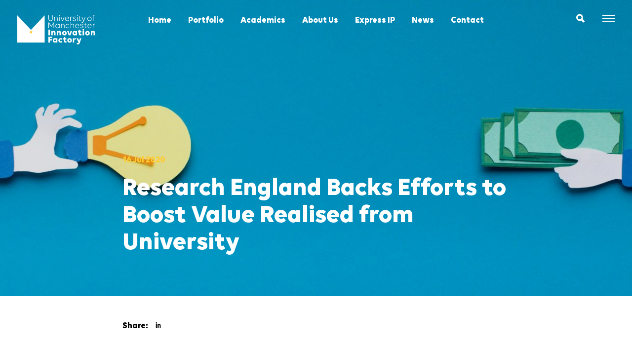

--- FILE ---
content_type: text/html; charset=UTF-8
request_url: https://www.uominnovationfactory.com/news/research-england-backs-efforts-to-boost-value-realised-from-university/
body_size: 19767
content:
<!DOCTYPE html>
<html lang="en-GB">

<head>
    <meta charset="UTF-8">
    <meta http-equiv="X-UA-Compatible" content="IE=edge">
    <meta name="viewport" content="width=device-width, initial-scale=1, maximum-scale=1, user-scalable=no">

    <title>Research England Backs Research - UoM Innovation Factory</title>

    <link rel="shortcut icon" href="https://www.uominnovationfactory.com/wp-content/themes/umip/images/favicon.png?v=1.24" type="image/x-icon" />
    <link rel="apple-touch-icon" href="https://www.uominnovationfactory.com/wp-content/themes/umip/images/apple-touch-icon-57.png" sizes="57x57" />
    <link rel="apple-touch-icon" href="https://www.uominnovationfactory.com/wp-content/themes/umip/images/apple-touch-icon-72.png" sizes="72x72" />
    <link rel="apple-touch-icon" href="https://www.uominnovationfactory.com/wp-content/themes/umip/images/apple-touch-icon-114.png" sizes="114x114" />
    <link rel="apple-touch-icon" href="https://www.uominnovationfactory.com/wp-content/themes/umip/images/apple-touch-icon-144.png" sizes="144x144" />

    <meta name='robots' content='index, follow, max-image-preview:large, max-snippet:-1, max-video-preview:-1' />
	<style>img:is([sizes="auto" i], [sizes^="auto," i]) { contain-intrinsic-size: 3000px 1500px }</style>
	
	<!-- This site is optimized with the Yoast SEO plugin v26.4 - https://yoast.com/wordpress/plugins/seo/ -->
	<meta name="description" content="Research England has awarded two grants to support two programmes to dramatically increase the economic value and social impacts of university research." />
	<link rel="canonical" href="https://www.uominnovationfactory.com/news/research-england-backs-efforts-to-boost-value-realised-from-university/" />
	<meta property="og:locale" content="en_GB" />
	<meta property="og:type" content="article" />
	<meta property="og:title" content="Research England Backs Research - UoM Innovation Factory" />
	<meta property="og:description" content="Research England has awarded two grants to support two programmes to dramatically increase the economic value and social impacts of university research." />
	<meta property="og:url" content="https://www.uominnovationfactory.com/news/research-england-backs-efforts-to-boost-value-realised-from-university/" />
	<meta property="og:site_name" content="University of Manchester Innovation Factory" />
	<meta property="article:publisher" content="https://www.facebook.com/uominnovationfactory" />
	<meta property="article:published_time" content="2020-07-16T08:00:47+00:00" />
	<meta property="article:modified_time" content="2025-07-10T12:19:37+00:00" />
	<meta property="og:image" content="https://www.uominnovationfactory.com/wp-content/uploads/2020/07/Research-England-logo.png" />
	<meta name="author" content="Samuel Zelmer" />
	<meta name="twitter:card" content="summary_large_image" />
	<meta name="twitter:creator" content="@putideastowork" />
	<meta name="twitter:site" content="@putideastowork" />
	<script type="application/ld+json" class="yoast-schema-graph">{"@context":"https://schema.org","@graph":[{"@type":["Article","BlogPosting"],"@id":"https://www.uominnovationfactory.com/news/research-england-backs-efforts-to-boost-value-realised-from-university/#article","isPartOf":{"@id":"https://www.uominnovationfactory.com/news/research-england-backs-efforts-to-boost-value-realised-from-university/"},"author":{"name":"Samuel Zelmer","@id":"https://www.uominnovationfactory.com/#/schema/person/53125736a7e825b70b952155698057d3"},"headline":"Research England Backs Efforts to Boost Value Realised from University","datePublished":"2020-07-16T08:00:47+00:00","dateModified":"2025-07-10T12:19:37+00:00","mainEntityOfPage":{"@id":"https://www.uominnovationfactory.com/news/research-england-backs-efforts-to-boost-value-realised-from-university/"},"wordCount":929,"publisher":{"@id":"https://www.uominnovationfactory.com/#organization"},"image":{"@id":"https://www.uominnovationfactory.com/news/research-england-backs-efforts-to-boost-value-realised-from-university/#primaryimage"},"thumbnailUrl":"https://www.uominnovationfactory.com/wp-content/uploads/2020/07/Research-England-logo.png","keywords":["researchengland","techtransfer","universityofmanchester"],"articleSection":["Investment"],"inLanguage":"en-GB"},{"@type":"WebPage","@id":"https://www.uominnovationfactory.com/news/research-england-backs-efforts-to-boost-value-realised-from-university/","url":"https://www.uominnovationfactory.com/news/research-england-backs-efforts-to-boost-value-realised-from-university/","name":"Research England Backs Research - UoM Innovation Factory","isPartOf":{"@id":"https://www.uominnovationfactory.com/#website"},"primaryImageOfPage":{"@id":"https://www.uominnovationfactory.com/news/research-england-backs-efforts-to-boost-value-realised-from-university/#primaryimage"},"image":{"@id":"https://www.uominnovationfactory.com/news/research-england-backs-efforts-to-boost-value-realised-from-university/#primaryimage"},"thumbnailUrl":"https://www.uominnovationfactory.com/wp-content/uploads/2020/07/Research-England-logo.png","datePublished":"2020-07-16T08:00:47+00:00","dateModified":"2025-07-10T12:19:37+00:00","description":"Research England has awarded two grants to support two programmes to dramatically increase the economic value and social impacts of university research.","breadcrumb":{"@id":"https://www.uominnovationfactory.com/news/research-england-backs-efforts-to-boost-value-realised-from-university/#breadcrumb"},"inLanguage":"en-GB","potentialAction":[{"@type":"ReadAction","target":["https://www.uominnovationfactory.com/news/research-england-backs-efforts-to-boost-value-realised-from-university/"]}]},{"@type":"ImageObject","inLanguage":"en-GB","@id":"https://www.uominnovationfactory.com/news/research-england-backs-efforts-to-boost-value-realised-from-university/#primaryimage","url":"https://www.uominnovationfactory.com/wp-content/uploads/2020/07/Research-England-logo.png","contentUrl":"https://www.uominnovationfactory.com/wp-content/uploads/2020/07/Research-England-logo.png","width":1512,"height":480},{"@type":"BreadcrumbList","@id":"https://www.uominnovationfactory.com/news/research-england-backs-efforts-to-boost-value-realised-from-university/#breadcrumb","itemListElement":[{"@type":"ListItem","position":1,"name":"Home","item":"https://www.uominnovationfactory.com/"},{"@type":"ListItem","position":2,"name":"News","item":"https://www.uominnovationfactory.com/news/"},{"@type":"ListItem","position":3,"name":"Research England Backs Efforts to Boost Value Realised from University"}]},{"@type":"WebSite","@id":"https://www.uominnovationfactory.com/#website","url":"https://www.uominnovationfactory.com/","name":"University of Manchester Innovation Factory","description":"Putting ideas to work","publisher":{"@id":"https://www.uominnovationfactory.com/#organization"},"alternateName":"UoMIF","potentialAction":[{"@type":"SearchAction","target":{"@type":"EntryPoint","urlTemplate":"https://www.uominnovationfactory.com/?s={search_term_string}"},"query-input":{"@type":"PropertyValueSpecification","valueRequired":true,"valueName":"search_term_string"}}],"inLanguage":"en-GB"},{"@type":"Organization","@id":"https://www.uominnovationfactory.com/#organization","name":"University of Manchester - Innovation Factory","url":"https://www.uominnovationfactory.com/","logo":{"@type":"ImageObject","inLanguage":"en-GB","@id":"https://www.uominnovationfactory.com/#/schema/logo/image/","url":"https://www.uominnovationfactory.com/wp-content/uploads/2020/06/logo_intro.png","contentUrl":"https://www.uominnovationfactory.com/wp-content/uploads/2020/06/logo_intro.png","width":1080,"height":1080,"caption":"University of Manchester - Innovation Factory"},"image":{"@id":"https://www.uominnovationfactory.com/#/schema/logo/image/"},"sameAs":["https://www.facebook.com/uominnovationfactory","https://x.com/putideastowork"]},{"@type":"Person","@id":"https://www.uominnovationfactory.com/#/schema/person/53125736a7e825b70b952155698057d3","name":"Samuel Zelmer","url":"https://www.uominnovationfactory.com/team-member/samuel/"}]}</script>
	<!-- / Yoast SEO plugin. -->


<link rel='stylesheet' id='wp-block-library-css' href='https://www.uominnovationfactory.com/wp-includes/css/dist/block-library/style.min.css?ver=6.8.3' type='text/css' media='all' />
<style id='classic-theme-styles-inline-css' type='text/css'>
/*! This file is auto-generated */
.wp-block-button__link{color:#fff;background-color:#32373c;border-radius:9999px;box-shadow:none;text-decoration:none;padding:calc(.667em + 2px) calc(1.333em + 2px);font-size:1.125em}.wp-block-file__button{background:#32373c;color:#fff;text-decoration:none}
</style>
<style id='global-styles-inline-css' type='text/css'>
:root{--wp--preset--aspect-ratio--square: 1;--wp--preset--aspect-ratio--4-3: 4/3;--wp--preset--aspect-ratio--3-4: 3/4;--wp--preset--aspect-ratio--3-2: 3/2;--wp--preset--aspect-ratio--2-3: 2/3;--wp--preset--aspect-ratio--16-9: 16/9;--wp--preset--aspect-ratio--9-16: 9/16;--wp--preset--color--black: #000000;--wp--preset--color--cyan-bluish-gray: #abb8c3;--wp--preset--color--white: #ffffff;--wp--preset--color--pale-pink: #f78da7;--wp--preset--color--vivid-red: #cf2e2e;--wp--preset--color--luminous-vivid-orange: #ff6900;--wp--preset--color--luminous-vivid-amber: #fcb900;--wp--preset--color--light-green-cyan: #7bdcb5;--wp--preset--color--vivid-green-cyan: #00d084;--wp--preset--color--pale-cyan-blue: #8ed1fc;--wp--preset--color--vivid-cyan-blue: #0693e3;--wp--preset--color--vivid-purple: #9b51e0;--wp--preset--gradient--vivid-cyan-blue-to-vivid-purple: linear-gradient(135deg,rgba(6,147,227,1) 0%,rgb(155,81,224) 100%);--wp--preset--gradient--light-green-cyan-to-vivid-green-cyan: linear-gradient(135deg,rgb(122,220,180) 0%,rgb(0,208,130) 100%);--wp--preset--gradient--luminous-vivid-amber-to-luminous-vivid-orange: linear-gradient(135deg,rgba(252,185,0,1) 0%,rgba(255,105,0,1) 100%);--wp--preset--gradient--luminous-vivid-orange-to-vivid-red: linear-gradient(135deg,rgba(255,105,0,1) 0%,rgb(207,46,46) 100%);--wp--preset--gradient--very-light-gray-to-cyan-bluish-gray: linear-gradient(135deg,rgb(238,238,238) 0%,rgb(169,184,195) 100%);--wp--preset--gradient--cool-to-warm-spectrum: linear-gradient(135deg,rgb(74,234,220) 0%,rgb(151,120,209) 20%,rgb(207,42,186) 40%,rgb(238,44,130) 60%,rgb(251,105,98) 80%,rgb(254,248,76) 100%);--wp--preset--gradient--blush-light-purple: linear-gradient(135deg,rgb(255,206,236) 0%,rgb(152,150,240) 100%);--wp--preset--gradient--blush-bordeaux: linear-gradient(135deg,rgb(254,205,165) 0%,rgb(254,45,45) 50%,rgb(107,0,62) 100%);--wp--preset--gradient--luminous-dusk: linear-gradient(135deg,rgb(255,203,112) 0%,rgb(199,81,192) 50%,rgb(65,88,208) 100%);--wp--preset--gradient--pale-ocean: linear-gradient(135deg,rgb(255,245,203) 0%,rgb(182,227,212) 50%,rgb(51,167,181) 100%);--wp--preset--gradient--electric-grass: linear-gradient(135deg,rgb(202,248,128) 0%,rgb(113,206,126) 100%);--wp--preset--gradient--midnight: linear-gradient(135deg,rgb(2,3,129) 0%,rgb(40,116,252) 100%);--wp--preset--font-size--small: 13px;--wp--preset--font-size--medium: 20px;--wp--preset--font-size--large: 36px;--wp--preset--font-size--x-large: 42px;--wp--preset--spacing--20: 0.44rem;--wp--preset--spacing--30: 0.67rem;--wp--preset--spacing--40: 1rem;--wp--preset--spacing--50: 1.5rem;--wp--preset--spacing--60: 2.25rem;--wp--preset--spacing--70: 3.38rem;--wp--preset--spacing--80: 5.06rem;--wp--preset--shadow--natural: 6px 6px 9px rgba(0, 0, 0, 0.2);--wp--preset--shadow--deep: 12px 12px 50px rgba(0, 0, 0, 0.4);--wp--preset--shadow--sharp: 6px 6px 0px rgba(0, 0, 0, 0.2);--wp--preset--shadow--outlined: 6px 6px 0px -3px rgba(255, 255, 255, 1), 6px 6px rgba(0, 0, 0, 1);--wp--preset--shadow--crisp: 6px 6px 0px rgba(0, 0, 0, 1);}:where(.is-layout-flex){gap: 0.5em;}:where(.is-layout-grid){gap: 0.5em;}body .is-layout-flex{display: flex;}.is-layout-flex{flex-wrap: wrap;align-items: center;}.is-layout-flex > :is(*, div){margin: 0;}body .is-layout-grid{display: grid;}.is-layout-grid > :is(*, div){margin: 0;}:where(.wp-block-columns.is-layout-flex){gap: 2em;}:where(.wp-block-columns.is-layout-grid){gap: 2em;}:where(.wp-block-post-template.is-layout-flex){gap: 1.25em;}:where(.wp-block-post-template.is-layout-grid){gap: 1.25em;}.has-black-color{color: var(--wp--preset--color--black) !important;}.has-cyan-bluish-gray-color{color: var(--wp--preset--color--cyan-bluish-gray) !important;}.has-white-color{color: var(--wp--preset--color--white) !important;}.has-pale-pink-color{color: var(--wp--preset--color--pale-pink) !important;}.has-vivid-red-color{color: var(--wp--preset--color--vivid-red) !important;}.has-luminous-vivid-orange-color{color: var(--wp--preset--color--luminous-vivid-orange) !important;}.has-luminous-vivid-amber-color{color: var(--wp--preset--color--luminous-vivid-amber) !important;}.has-light-green-cyan-color{color: var(--wp--preset--color--light-green-cyan) !important;}.has-vivid-green-cyan-color{color: var(--wp--preset--color--vivid-green-cyan) !important;}.has-pale-cyan-blue-color{color: var(--wp--preset--color--pale-cyan-blue) !important;}.has-vivid-cyan-blue-color{color: var(--wp--preset--color--vivid-cyan-blue) !important;}.has-vivid-purple-color{color: var(--wp--preset--color--vivid-purple) !important;}.has-black-background-color{background-color: var(--wp--preset--color--black) !important;}.has-cyan-bluish-gray-background-color{background-color: var(--wp--preset--color--cyan-bluish-gray) !important;}.has-white-background-color{background-color: var(--wp--preset--color--white) !important;}.has-pale-pink-background-color{background-color: var(--wp--preset--color--pale-pink) !important;}.has-vivid-red-background-color{background-color: var(--wp--preset--color--vivid-red) !important;}.has-luminous-vivid-orange-background-color{background-color: var(--wp--preset--color--luminous-vivid-orange) !important;}.has-luminous-vivid-amber-background-color{background-color: var(--wp--preset--color--luminous-vivid-amber) !important;}.has-light-green-cyan-background-color{background-color: var(--wp--preset--color--light-green-cyan) !important;}.has-vivid-green-cyan-background-color{background-color: var(--wp--preset--color--vivid-green-cyan) !important;}.has-pale-cyan-blue-background-color{background-color: var(--wp--preset--color--pale-cyan-blue) !important;}.has-vivid-cyan-blue-background-color{background-color: var(--wp--preset--color--vivid-cyan-blue) !important;}.has-vivid-purple-background-color{background-color: var(--wp--preset--color--vivid-purple) !important;}.has-black-border-color{border-color: var(--wp--preset--color--black) !important;}.has-cyan-bluish-gray-border-color{border-color: var(--wp--preset--color--cyan-bluish-gray) !important;}.has-white-border-color{border-color: var(--wp--preset--color--white) !important;}.has-pale-pink-border-color{border-color: var(--wp--preset--color--pale-pink) !important;}.has-vivid-red-border-color{border-color: var(--wp--preset--color--vivid-red) !important;}.has-luminous-vivid-orange-border-color{border-color: var(--wp--preset--color--luminous-vivid-orange) !important;}.has-luminous-vivid-amber-border-color{border-color: var(--wp--preset--color--luminous-vivid-amber) !important;}.has-light-green-cyan-border-color{border-color: var(--wp--preset--color--light-green-cyan) !important;}.has-vivid-green-cyan-border-color{border-color: var(--wp--preset--color--vivid-green-cyan) !important;}.has-pale-cyan-blue-border-color{border-color: var(--wp--preset--color--pale-cyan-blue) !important;}.has-vivid-cyan-blue-border-color{border-color: var(--wp--preset--color--vivid-cyan-blue) !important;}.has-vivid-purple-border-color{border-color: var(--wp--preset--color--vivid-purple) !important;}.has-vivid-cyan-blue-to-vivid-purple-gradient-background{background: var(--wp--preset--gradient--vivid-cyan-blue-to-vivid-purple) !important;}.has-light-green-cyan-to-vivid-green-cyan-gradient-background{background: var(--wp--preset--gradient--light-green-cyan-to-vivid-green-cyan) !important;}.has-luminous-vivid-amber-to-luminous-vivid-orange-gradient-background{background: var(--wp--preset--gradient--luminous-vivid-amber-to-luminous-vivid-orange) !important;}.has-luminous-vivid-orange-to-vivid-red-gradient-background{background: var(--wp--preset--gradient--luminous-vivid-orange-to-vivid-red) !important;}.has-very-light-gray-to-cyan-bluish-gray-gradient-background{background: var(--wp--preset--gradient--very-light-gray-to-cyan-bluish-gray) !important;}.has-cool-to-warm-spectrum-gradient-background{background: var(--wp--preset--gradient--cool-to-warm-spectrum) !important;}.has-blush-light-purple-gradient-background{background: var(--wp--preset--gradient--blush-light-purple) !important;}.has-blush-bordeaux-gradient-background{background: var(--wp--preset--gradient--blush-bordeaux) !important;}.has-luminous-dusk-gradient-background{background: var(--wp--preset--gradient--luminous-dusk) !important;}.has-pale-ocean-gradient-background{background: var(--wp--preset--gradient--pale-ocean) !important;}.has-electric-grass-gradient-background{background: var(--wp--preset--gradient--electric-grass) !important;}.has-midnight-gradient-background{background: var(--wp--preset--gradient--midnight) !important;}.has-small-font-size{font-size: var(--wp--preset--font-size--small) !important;}.has-medium-font-size{font-size: var(--wp--preset--font-size--medium) !important;}.has-large-font-size{font-size: var(--wp--preset--font-size--large) !important;}.has-x-large-font-size{font-size: var(--wp--preset--font-size--x-large) !important;}
:where(.wp-block-post-template.is-layout-flex){gap: 1.25em;}:where(.wp-block-post-template.is-layout-grid){gap: 1.25em;}
:where(.wp-block-columns.is-layout-flex){gap: 2em;}:where(.wp-block-columns.is-layout-grid){gap: 2em;}
:root :where(.wp-block-pullquote){font-size: 1.5em;line-height: 1.6;}
</style>
<link rel='stylesheet' id='cookie-law-info-css' href='https://www.uominnovationfactory.com/wp-content/plugins/webtoffee-gdpr-cookie-consent/public/css/cookie-law-info-public.css?ver=2.3.7' type='text/css' media='all' />
<link rel='stylesheet' id='cookie-law-info-gdpr-css' href='https://www.uominnovationfactory.com/wp-content/plugins/webtoffee-gdpr-cookie-consent/public/css/cookie-law-info-gdpr.css?ver=2.3.7' type='text/css' media='all' />
<style id='cookie-law-info-gdpr-inline-css' type='text/css'>
.cli-modal-content, .cli-tab-content { background-color: #ffffff; }.cli-privacy-content-text, .cli-modal .cli-modal-dialog, .cli-tab-container p, a.cli-privacy-readmore { color: #000000; }.cli-tab-header { background-color: #f2f2f2; }.cli-tab-header, .cli-tab-header a.cli-nav-link,span.cli-necessary-caption,.cli-switch .cli-slider:after { color: #000000; }.cli-switch .cli-slider:before { background-color: #ffffff; }.cli-switch input:checked + .cli-slider:before { background-color: #ffffff; }.cli-switch .cli-slider { background-color: #e3e1e8; }.cli-switch input:checked + .cli-slider { background-color: #28a745; }.cli-modal-close svg { fill: #000000; }.cli-tab-footer .wt-cli-privacy-accept-all-btn { background-color: #00acad; color: #ffffff}.cli-tab-footer .wt-cli-privacy-accept-btn { background-color: #00acad; color: #ffffff}.cli-tab-header a:before{ border-right: 1px solid #000000; border-bottom: 1px solid #000000; }
</style>
<link rel='stylesheet' id='wpforms-form-locker-frontend-css' href='https://www.uominnovationfactory.com/wp-content/plugins/wpforms-form-locker/assets/css/frontend.min.css?ver=2.8.0' type='text/css' media='all' />
<link rel='stylesheet' id='fw-ext-forms-default-styles-css' href='https://www.uominnovationfactory.com/wp-content/plugins/unyson/framework/extensions/forms/static/css/frontend.css?ver=2.7.31' type='text/css' media='all' />
<link rel='stylesheet' id='font-awesome-css' href='https://www.uominnovationfactory.com/wp-content/plugins/unyson/framework/static/libs/font-awesome/css/font-awesome.min.css?ver=2.7.31' type='text/css' media='all' />
<link rel='stylesheet' id='searchwp-forms-css' href='https://www.uominnovationfactory.com/wp-content/plugins/searchwp-live-ajax-search/assets/styles/frontend/search-forms.min.css?ver=1.8.6' type='text/css' media='all' />
<link rel='stylesheet' id='searchwp-live-search-css' href='https://www.uominnovationfactory.com/wp-content/plugins/searchwp-live-ajax-search/assets/styles/style.min.css?ver=1.8.6' type='text/css' media='all' />
<style id='searchwp-live-search-inline-css' type='text/css'>
.searchwp-live-search-result .searchwp-live-search-result--title a {
  font-size: 16px;
}
.searchwp-live-search-result .searchwp-live-search-result--price {
  font-size: 14px;
}
.searchwp-live-search-result .searchwp-live-search-result--add-to-cart .button {
  font-size: 14px;
}

</style>
<link rel='stylesheet' id='slick-css' href='https://www.uominnovationfactory.com/wp-content/themes/umip/css/slick.css?ver=1.0' type='text/css' media='all' />
<link rel='stylesheet' id='style-css' href='https://www.uominnovationfactory.com/wp-content/themes/umip/css/style.css?ver=1.52' type='text/css' media='all' />
<script type="text/javascript" src="https://www.uominnovationfactory.com/wp-includes/js/jquery/jquery.min.js?ver=3.7.1" id="jquery-core-js"></script>
<script type="text/javascript" src="https://www.uominnovationfactory.com/wp-includes/js/jquery/jquery-migrate.min.js?ver=3.4.1" id="jquery-migrate-js"></script>
<script type="text/javascript" id="cookie-law-info-js-extra">
/* <![CDATA[ */
var Cli_Data = {"nn_cookie_ids":[],"non_necessary_cookies":[],"cookielist":{"necessary":{"id":148,"status":true,"priority":0,"title":"Necessary","strict":true,"default_state":false,"ccpa_optout":false,"loadonstart":false},"functional":{"id":149,"status":true,"priority":5,"title":"Functional","strict":false,"default_state":false,"ccpa_optout":false,"loadonstart":false},"performance":{"id":150,"status":true,"priority":4,"title":"Performance","strict":false,"default_state":false,"ccpa_optout":false,"loadonstart":false},"analytics":{"id":151,"status":true,"priority":3,"title":"Analytics","strict":false,"default_state":false,"ccpa_optout":false,"loadonstart":false},"advertisement":{"id":152,"status":true,"priority":2,"title":"Advertisement","strict":false,"default_state":false,"ccpa_optout":false,"loadonstart":false},"others":{"id":153,"status":true,"priority":1,"title":"Others","strict":false,"default_state":false,"ccpa_optout":false,"loadonstart":false}},"ajax_url":"https:\/\/www.uominnovationfactory.com\/wp-admin\/admin-ajax.php","current_lang":"en","security":"aa887f7325","eu_countries":["GB"],"geoIP":"enabled","use_custom_geolocation_api":"","custom_geolocation_api":"https:\/\/geoip.cookieyes.com\/geoip\/checker\/result.php","consentVersion":"1","strictlyEnabled":["necessary","obligatoire"],"cookieDomain":"","privacy_length":"250","ccpaEnabled":"1","ccpaRegionBased":"1","ccpaBarEnabled":"","ccpaType":"ccpa_gdpr","triggerDomRefresh":"","secure_cookies":""};
var log_object = {"ajax_url":"https:\/\/www.uominnovationfactory.com\/wp-admin\/admin-ajax.php"};
/* ]]> */
</script>
<script type="text/javascript" src="https://www.uominnovationfactory.com/wp-content/plugins/webtoffee-gdpr-cookie-consent/public/js/cookie-law-info-public.js?ver=2.3.7" id="cookie-law-info-js"></script>
<script type="text/javascript" id="cookie-law-info-ccpa-js-extra">
/* <![CDATA[ */
var ccpa_data = {"opt_out_prompt":"Do you really wish to opt out?","opt_out_confirm":"Confirm","opt_out_cancel":"Cancel"};
/* ]]> */
</script>
<script type="text/javascript" src="https://www.uominnovationfactory.com/wp-content/plugins/webtoffee-gdpr-cookie-consent/admin/modules/ccpa/assets/js/cookie-law-info-ccpa.js?ver=2.3.7" id="cookie-law-info-ccpa-js"></script>
<script type="text/javascript" src="https://www.uominnovationfactory.com/wp-content/themes/umip/js/queryloader2.min.js?ver=1.0" id="queryloader2-js"></script>
<link rel="https://api.w.org/" href="https://www.uominnovationfactory.com/wp-json/" /><link rel="alternate" title="JSON" type="application/json" href="https://www.uominnovationfactory.com/wp-json/wp/v2/posts/5201" /><link rel="EditURI" type="application/rsd+xml" title="RSD" href="https://www.uominnovationfactory.com/xmlrpc.php?rsd" />
<link rel='shortlink' href='https://www.uominnovationfactory.com/?p=5201' />
<link rel="alternate" title="oEmbed (JSON)" type="application/json+oembed" href="https://www.uominnovationfactory.com/wp-json/oembed/1.0/embed?url=https%3A%2F%2Fwww.uominnovationfactory.com%2Fnews%2Fresearch-england-backs-efforts-to-boost-value-realised-from-university%2F" />
<link rel="alternate" title="oEmbed (XML)" type="text/xml+oembed" href="https://www.uominnovationfactory.com/wp-json/oembed/1.0/embed?url=https%3A%2F%2Fwww.uominnovationfactory.com%2Fnews%2Fresearch-england-backs-efforts-to-boost-value-realised-from-university%2F&#038;format=xml" />

		<!-- GA Google Analytics @ https://m0n.co/ga -->
		<script async src="https://www.googletagmanager.com/gtag/js?id=G-PMZS31LX6C"></script>
		<script>
			window.dataLayer = window.dataLayer || [];
			function gtag(){dataLayer.push(arguments);}
			gtag('js', new Date());
			gtag('config', 'G-PMZS31LX6C');
		</script>

			<style type="text/css" id="wp-custom-css">
			.post-row { 
display: flex; 
} 

.post-column { 
flex: 50%; 
}
.video-container {
    position: relative;
    padding-bottom: 56.25%; /* 16:9 aspect ratio */
    height: 0;
    overflow: hidden;
    max-width: 100%;
    margin: 0 auto;
}

.video-container iframe {
    position: absolute;
    top: 0;
    left: 0;
    width: 100%;
    height: 100%;
}
		</style>
		
    <!--[if lt IE 9]>
      <script src="https://oss.maxcdn.com/html5shiv/3.7.2/html5shiv.min.js"></script>
      <script src="https://oss.maxcdn.com/respond/1.4.2/respond.min.js"></script>
    <![endif]-->

    <script type="text/javascript">
        var isMobile = false;
        if (/(android|bb\d+|meego).+mobile|avantgo|bada\/|blackberry|blazer|compal|elaine|fennec|hiptop|iemobile|ip(hone|od)|ipad|iris|kindle|Android|Silk|lge |maemo|midp|mmp|netfront|opera m(ob|in)i|palm( os)?|phone|p(ixi|re)\/|plucker|pocket|psp|series(4|6)0|symbian|treo|up\.(browser|link)|vodafone|wap|windows (ce|phone)|xda|xiino/i.test(navigator.userAgent) ||
            /1207|6310|6590|3gso|4thp|50[1-6]i|770s|802s|a wa|abac|ac(er|oo|s\-)|ai(ko|rn)|al(av|ca|co)|amoi|an(ex|ny|yw)|aptu|ar(ch|go)|as(te|us)|attw|au(di|\-m|r |s )|avan|be(ck|ll|nq)|bi(lb|rd)|bl(ac|az)|br(e|v)w|bumb|bw\-(n|u)|c55\/|capi|ccwa|cdm\-|cell|chtm|cldc|cmd\-|co(mp|nd)|craw|da(it|ll|ng)|dbte|dc\-s|devi|dica|dmob|do(c|p)o|ds(12|\-d)|el(49|ai)|em(l2|ul)|er(ic|k0)|esl8|ez([4-7]0|os|wa|ze)|fetc|fly(\-|_)|g1 u|g560|gene|gf\-5|g\-mo|go(\.w|od)|gr(ad|un)|haie|hcit|hd\-(m|p|t)|hei\-|hi(pt|ta)|hp( i|ip)|hs\-c|ht(c(\-| |_|a|g|p|s|t)|tp)|hu(aw|tc)|i\-(20|go|ma)|i230|iac( |\-|\/)|ibro|idea|ig01|ikom|im1k|inno|ipaq|iris|ja(t|v)a|jbro|jemu|jigs|kddi|keji|kgt( |\/)|klon|kpt |kwc\-|kyo(c|k)|le(no|xi)|lg( g|\/(k|l|u)|50|54|\-[a-w])|libw|lynx|m1\-w|m3ga|m50\/|ma(te|ui|xo)|mc(01|21|ca)|m\-cr|me(rc|ri)|mi(o8|oa|ts)|mmef|mo(01|02|bi|de|do|t(\-| |o|v)|zz)|mt(50|p1|v )|mwbp|mywa|n10[0-2]|n20[2-3]|n30(0|2)|n50(0|2|5)|n7(0(0|1)|10)|ne((c|m)\-|on|tf|wf|wg|wt)|nok(6|i)|nzph|o2im|op(ti|wv)|oran|owg1|p800|pan(a|d|t)|pdxg|pg(13|\-([1-8]|c))|phil|pire|pl(ay|uc)|pn\-2|po(ck|rt|se)|prox|psio|pt\-g|qa\-a|qc(07|12|21|32|60|\-[2-7]|i\-)|qtek|r380|r600|raks|rim9|ro(ve|zo)|s55\/|sa(ge|ma|mm|ms|ny|va)|sc(01|h\-|oo|p\-)|sdk\/|se(c(\-|0|1)|47|mc|nd|ri)|sgh\-|shar|sie(\-|m)|sk\-0|sl(45|id)|sm(al|ar|b3|it|t5)|so(ft|ny)|sp(01|h\-|v\-|v )|sy(01|mb)|t2(18|50)|t6(00|10|18)|ta(gt|lk)|tcl\-|tdg\-|tel(i|m)|tim\-|t\-mo|to(pl|sh)|ts(70|m\-|m3|m5)|tx\-9|up(\.b|g1|si)|utst|v400|v750|veri|vi(rg|te)|vk(40|5[0-3]|\-v)|vm40|voda|vulc|vx(52|53|60|61|70|80|81|83|85|98)|w3c(\-| )|webc|whit|wi(g |nc|nw)|wmlb|wonu|x700|yas\-|your|zeto|zte\-/i.test(navigator.userAgent.substr(0, 4))) isMobile = true;
    </script>

</head>


<body class="wp-singular post-template-default single single-post postid-5201 single-format-standard wp-theme-umip">

    <div id="main-container">

        
        <div class="header not-wow  ">
            <div class="header-bg bg"></div>
            <div class="header-inner container-fluid d-flex justify-content-between">
                <div class="col col-left">
                    <a class="logo" href="https://www.uominnovationfactory.com/">
                        <img class="logo-white" src="https://www.uominnovationfactory.com/wp-content/themes/umip/images/logo-white.svg" />
                        <img class="logo-black" src="https://www.uominnovationfactory.com/wp-content/themes/umip/images/logo-black.svg?v=1.2" />
                    </a>
                </div>
                <div class="col col-center">
                    <ul id="main_menu_header" class="main_menu"><li id="menu-item-3499" class="menu-item menu-item-type-post_type menu-item-object-page menu-item-home menu-item-3499"><a href="https://www.uominnovationfactory.com/" >Home</a></li>
<li id="menu-item-3510" class="projects menu-item menu-item-type-post_type_archive menu-item-object-fw-portfolio menu-item-has-children menu-item-3510"><a href="https://www.uominnovationfactory.com/projects/" >Portfolio</a>
<ul class="sub-menu">
	<li id="menu-item-9299" class="menu-item menu-item-type-taxonomy menu-item-object-fw-portfolio-category menu-item-9299"><a href="https://www.uominnovationfactory.com/projects-category/health-and-biotech/" >Health and Biotech</a></li>
	<li id="menu-item-9296" class="menu-item menu-item-type-taxonomy menu-item-object-fw-portfolio-category menu-item-9296"><a href="https://www.uominnovationfactory.com/projects-category/life-sciences/" >Life Sciences</a></li>
	<li id="menu-item-9297" class="menu-item menu-item-type-taxonomy menu-item-object-fw-portfolio-category menu-item-9297"><a href="https://www.uominnovationfactory.com/projects-category/medtech/" >Medtech</a></li>
	<li id="menu-item-9298" class="menu-item menu-item-type-taxonomy menu-item-object-fw-portfolio-category menu-item-9298"><a href="https://www.uominnovationfactory.com/projects-category/pharma/" >Pharma</a></li>
	<li id="menu-item-9300" class="menu-item menu-item-type-taxonomy menu-item-object-fw-portfolio-category menu-item-9300"><a href="https://www.uominnovationfactory.com/projects-category/computing/" >Computing</a></li>
	<li id="menu-item-9301" class="menu-item menu-item-type-taxonomy menu-item-object-fw-portfolio-category menu-item-9301"><a href="https://www.uominnovationfactory.com/projects-category/software/" >Software</a></li>
	<li id="menu-item-9302" class="menu-item menu-item-type-taxonomy menu-item-object-fw-portfolio-category menu-item-9302"><a href="https://www.uominnovationfactory.com/projects-category/hardware/" >Hardware</a></li>
	<li id="menu-item-9303" class="menu-item menu-item-type-taxonomy menu-item-object-fw-portfolio-category menu-item-9303"><a href="https://www.uominnovationfactory.com/projects-category/engineering-and-manufacturing/" >Engineering and Manufacturing</a></li>
	<li id="menu-item-9304" class="menu-item menu-item-type-taxonomy menu-item-object-fw-portfolio-category menu-item-9304"><a href="https://www.uominnovationfactory.com/projects-category/advanced-materials/" >Advanced Materials</a></li>
	<li id="menu-item-9305" class="menu-item menu-item-type-taxonomy menu-item-object-fw-portfolio-category menu-item-9305"><a href="https://www.uominnovationfactory.com/projects-category/energy-and-environment/" >Energy and Environment</a></li>
</ul>
</li>
<li id="menu-item-7540" class="menu-item menu-item-type-post_type menu-item-object-page menu-item-7540"><a href="https://www.uominnovationfactory.com/academics/" >Academics</a></li>
<li id="menu-item-3497" class="about menu-item menu-item-type-post_type menu-item-object-page menu-item-has-children menu-item-3497"><a href="https://www.uominnovationfactory.com/about/" >About Us</a>
<ul class="sub-menu">
	<li id="menu-item-3502" class="menu-item menu-item-type-post_type menu-item-object-page menu-item-3502"><a href="https://www.uominnovationfactory.com/about/who-we-are/" >Who We Are</a></li>
	<li id="menu-item-3501" class="team menu-item menu-item-type-post_type menu-item-object-page menu-item-3501"><a href="https://www.uominnovationfactory.com/about/team/" >Team</a></li>
	<li id="menu-item-3683" class="menu-item menu-item-type-post_type menu-item-object-page menu-item-3683"><a href="https://www.uominnovationfactory.com/academics/process/" >Process</a></li>
	<li id="menu-item-6080" class="menu-item menu-item-type-post_type menu-item-object-page menu-item-6080"><a href="https://www.uominnovationfactory.com/about/directors/" >Directors</a></li>
	<li id="menu-item-3496" class="menu-item menu-item-type-post_type menu-item-object-page menu-item-has-children menu-item-3496"><a href="https://www.uominnovationfactory.com/partners/" >Partners</a>
	<ul class="sub-menu">
		<li id="menu-item-3507" class="menu-item menu-item-type-post_type menu-item-object-page menu-item-3507"><a href="https://www.uominnovationfactory.com/about/our-partners/" >Our Partners</a></li>
		<li id="menu-item-3506" class="menu-item menu-item-type-post_type menu-item-object-page menu-item-3506"><a href="https://www.uominnovationfactory.com/partners/the-university/" >University Partners</a></li>
	</ul>
</li>
</ul>
</li>
<li id="menu-item-9268" class="menu-item menu-item-type-post_type menu-item-object-page menu-item-has-children menu-item-9268"><a href="https://www.uominnovationfactory.com/expressip/" >Express IP</a>
<ul class="sub-menu">
	<li id="menu-item-6695" class="menu-item menu-item-type-post_type menu-item-object-page menu-item-6695"><a href="https://www.uominnovationfactory.com/expressip/expressip-biomedicalsoftware/" >ExpressIP Biomedical Software</a></li>
	<li id="menu-item-6698" class="menu-item menu-item-type-post_type menu-item-object-page menu-item-6698"><a href="https://www.uominnovationfactory.com/expressip/expressip-engineeringphysicalsciencessoftware/" >ExpressIP Engineering &#038; Physical Sciences Software</a></li>
	<li id="menu-item-6696" class="menu-item menu-item-type-post_type menu-item-object-page menu-item-6696"><a href="https://www.uominnovationfactory.com/expressip/expressip-computersciencesoftware/" >ExpressIP Computer Science Software</a></li>
	<li id="menu-item-6697" class="menu-item menu-item-type-post_type menu-item-object-page menu-item-6697"><a href="https://www.uominnovationfactory.com/expressip/expressip-copyrightmaterials/" >ExpressIP Copyright Materials</a></li>
	<li id="menu-item-6699" class="menu-item menu-item-type-post_type menu-item-object-page menu-item-6699"><a href="https://www.uominnovationfactory.com/expressip/expressip-healthcare/" >ExpressIP Healthcare</a></li>
	<li id="menu-item-6700" class="menu-item menu-item-type-post_type menu-item-object-page menu-item-6700"><a href="https://www.uominnovationfactory.com/expressip/expressip-socialsciencessoftware/" >ExpressIP Social Sciences Software</a></li>
</ul>
</li>
<li id="menu-item-3498" class="news menu-item menu-item-type-post_type menu-item-object-page current_page_parent menu-item-3498"><a href="https://www.uominnovationfactory.com/news/" >News</a></li>
<li id="menu-item-9101" class="menu-item menu-item-type-post_type menu-item-object-page menu-item-9101"><a href="https://www.uominnovationfactory.com/contact/" >Contact</a></li>
</ul>                </div>
                <div class="col col-right d-flex justify-content-end">
                    <div class="search-btn">
                        <svg class="icon search-icon">
                            <use xlink:href="#icon-search"></use>
                        </svg>
                        <div class="close-icon">
                            <svg class="icon">
                                <use xlink:href="#icon-close"></use>
                            </svg>
                        </div>
                    </div>
                    <div class="menu-toggle">
                        <div class="burger-icon d-flex flex-column justify-content-between">
                            <span class="top"></span><span class="center"></span><span class="bototm"></span>
                        </div>
                        <div class="close-icon">
                            <svg class="icon">
                                <use xlink:href="#icon-close"></use>
                            </svg>
                        </div>
                    </div>
                </div>
            </div>
        </div>


        <div id="menu-bar" class="side-bar not-wow">
            <div class="menu-bar-inner right-padding left-padding d-flex flex-column align-items-end">
                <div class="menu-wrapper">
                    <ul id="main_menu_sidebar" class="main_menu clearfix"><li class="menu-item menu-item-type-post_type menu-item-object-page menu-item-home menu-item-3499"><a href="https://www.uominnovationfactory.com/" >Home</a></li>
<li class="projects menu-item menu-item-type-post_type_archive menu-item-object-fw-portfolio menu-item-has-children menu-item-3510"><a href="https://www.uominnovationfactory.com/projects/" >Portfolio</a>
<ul class="sub-menu">
	<li class="menu-item menu-item-type-taxonomy menu-item-object-fw-portfolio-category menu-item-9299"><a href="https://www.uominnovationfactory.com/projects-category/health-and-biotech/" >Health and Biotech</a></li>
	<li class="menu-item menu-item-type-taxonomy menu-item-object-fw-portfolio-category menu-item-9296"><a href="https://www.uominnovationfactory.com/projects-category/life-sciences/" >Life Sciences</a></li>
	<li class="menu-item menu-item-type-taxonomy menu-item-object-fw-portfolio-category menu-item-9297"><a href="https://www.uominnovationfactory.com/projects-category/medtech/" >Medtech</a></li>
	<li class="menu-item menu-item-type-taxonomy menu-item-object-fw-portfolio-category menu-item-9298"><a href="https://www.uominnovationfactory.com/projects-category/pharma/" >Pharma</a></li>
	<li class="menu-item menu-item-type-taxonomy menu-item-object-fw-portfolio-category menu-item-9300"><a href="https://www.uominnovationfactory.com/projects-category/computing/" >Computing</a></li>
	<li class="menu-item menu-item-type-taxonomy menu-item-object-fw-portfolio-category menu-item-9301"><a href="https://www.uominnovationfactory.com/projects-category/software/" >Software</a></li>
	<li class="menu-item menu-item-type-taxonomy menu-item-object-fw-portfolio-category menu-item-9302"><a href="https://www.uominnovationfactory.com/projects-category/hardware/" >Hardware</a></li>
	<li class="menu-item menu-item-type-taxonomy menu-item-object-fw-portfolio-category menu-item-9303"><a href="https://www.uominnovationfactory.com/projects-category/engineering-and-manufacturing/" >Engineering and Manufacturing</a></li>
	<li class="menu-item menu-item-type-taxonomy menu-item-object-fw-portfolio-category menu-item-9304"><a href="https://www.uominnovationfactory.com/projects-category/advanced-materials/" >Advanced Materials</a></li>
	<li class="menu-item menu-item-type-taxonomy menu-item-object-fw-portfolio-category menu-item-9305"><a href="https://www.uominnovationfactory.com/projects-category/energy-and-environment/" >Energy and Environment</a></li>
</ul>
</li>
<li class="menu-item menu-item-type-post_type menu-item-object-page menu-item-7540"><a href="https://www.uominnovationfactory.com/academics/" >Academics</a></li>
<li class="about menu-item menu-item-type-post_type menu-item-object-page menu-item-has-children menu-item-3497"><a href="https://www.uominnovationfactory.com/about/" >About Us</a>
<ul class="sub-menu">
	<li class="menu-item menu-item-type-post_type menu-item-object-page menu-item-3502"><a href="https://www.uominnovationfactory.com/about/who-we-are/" >Who We Are</a></li>
	<li class="team menu-item menu-item-type-post_type menu-item-object-page menu-item-3501"><a href="https://www.uominnovationfactory.com/about/team/" >Team</a></li>
	<li class="menu-item menu-item-type-post_type menu-item-object-page menu-item-3683"><a href="https://www.uominnovationfactory.com/academics/process/" >Process</a></li>
	<li class="menu-item menu-item-type-post_type menu-item-object-page menu-item-6080"><a href="https://www.uominnovationfactory.com/about/directors/" >Directors</a></li>
	<li class="menu-item menu-item-type-post_type menu-item-object-page menu-item-has-children menu-item-3496"><a href="https://www.uominnovationfactory.com/partners/" >Partners</a>
	<ul class="sub-menu">
		<li class="menu-item menu-item-type-post_type menu-item-object-page menu-item-3507"><a href="https://www.uominnovationfactory.com/about/our-partners/" >Our Partners</a></li>
		<li class="menu-item menu-item-type-post_type menu-item-object-page menu-item-3506"><a href="https://www.uominnovationfactory.com/partners/the-university/" >University Partners</a></li>
	</ul>
</li>
</ul>
</li>
<li class="menu-item menu-item-type-post_type menu-item-object-page menu-item-has-children menu-item-9268"><a href="https://www.uominnovationfactory.com/expressip/" >Express IP</a>
<ul class="sub-menu">
	<li class="menu-item menu-item-type-post_type menu-item-object-page menu-item-6695"><a href="https://www.uominnovationfactory.com/expressip/expressip-biomedicalsoftware/" >ExpressIP Biomedical Software</a></li>
	<li class="menu-item menu-item-type-post_type menu-item-object-page menu-item-6698"><a href="https://www.uominnovationfactory.com/expressip/expressip-engineeringphysicalsciencessoftware/" >ExpressIP Engineering &#038; Physical Sciences Software</a></li>
	<li class="menu-item menu-item-type-post_type menu-item-object-page menu-item-6696"><a href="https://www.uominnovationfactory.com/expressip/expressip-computersciencesoftware/" >ExpressIP Computer Science Software</a></li>
	<li class="menu-item menu-item-type-post_type menu-item-object-page menu-item-6697"><a href="https://www.uominnovationfactory.com/expressip/expressip-copyrightmaterials/" >ExpressIP Copyright Materials</a></li>
	<li class="menu-item menu-item-type-post_type menu-item-object-page menu-item-6699"><a href="https://www.uominnovationfactory.com/expressip/expressip-healthcare/" >ExpressIP Healthcare</a></li>
	<li class="menu-item menu-item-type-post_type menu-item-object-page menu-item-6700"><a href="https://www.uominnovationfactory.com/expressip/expressip-socialsciencessoftware/" >ExpressIP Social Sciences Software</a></li>
</ul>
</li>
<li class="news menu-item menu-item-type-post_type menu-item-object-page current_page_parent menu-item-3498"><a href="https://www.uominnovationfactory.com/news/" >News</a></li>
<li class="menu-item menu-item-type-post_type menu-item-object-page menu-item-9101"><a href="https://www.uominnovationfactory.com/contact/" >Contact</a></li>
</ul>                </div>
                <div class="menu-bottom">
                    <img class="logo-univ" src="https://www.uominnovationfactory.com/wp-content/themes/umip/images/logo-manchester-black.svg" />
                </div>
            </div>
        </div>

        <div id="search-bar" class="side-bar right-padding left-padding not-wow">
            <form role="search" method="get" action="https://www.uominnovationfactory.com/">
                <input type="text" placeholder="Type to search" name="s" autocomplete="off" data-swplive="true" />
                <label class="submit-label">
                    <input type="submit" name="image" value="submit">
                    <svg class="icon">
                        <use xlink:href="#icon-search"></use>
                    </svg>
                </label>
            </form>
        </div>

        <div id="menu-bar-overlay" class="bg"></div>


        
            <div id="first-banner" class="banner-module jarallax-module height-74 overlay-10">                
                <picture><source srcset="https://www.uominnovationfactory.com/wp-content/uploads/2020/07/Research-England-Hero-1920x788.jpeg" media="(min-width: 1601px;)"><source srcset="https://www.uominnovationfactory.com/wp-content/uploads/2020/07/Research-England-Hero-1600x657.jpeg" media="(min-width: 961px;)"><source srcset="https://www.uominnovationfactory.com/wp-content/uploads/2020/07/Research-England-Hero-960x394.jpeg" media="(min-width: 481px;)"><source srcset="https://www.uominnovationfactory.com/wp-content/uploads/2020/07/Research-England-Hero-480x197.jpeg" media="(max-width: 480px;)"><img width="1920" height="788" src="https://www.uominnovationfactory.com/wp-content/uploads/2020/07/Research-England-Hero-1920x788.jpeg" class="" alt="" decoding="async" fetchpriority="high" srcset="https://www.uominnovationfactory.com/wp-content/uploads/2020/07/Research-England-Hero-1920x788.jpeg 1920w, https://www.uominnovationfactory.com/wp-content/uploads/2020/07/Research-England-Hero-1536x630.jpeg 1536w, https://www.uominnovationfactory.com/wp-content/uploads/2020/07/Research-England-Hero-2048x841.jpeg 2048w, https://www.uominnovationfactory.com/wp-content/uploads/2020/07/Research-England-Hero-1600x657.jpeg 1600w, https://www.uominnovationfactory.com/wp-content/uploads/2020/07/Research-England-Hero-960x394.jpeg 960w, https://www.uominnovationfactory.com/wp-content/uploads/2020/07/Research-England-Hero-480x197.jpeg 480w" sizes="(max-width: 1920px) 100vw, 1920px" /></picture>                
                <div class="custom-grid">
                    <div class="grid-container text">
                        
                <h4 class="yellow">16 Jul 2020</h4>
                <h1 class="white">Research England Backs Efforts to Boost Value Realised from University</h1>
            
                    </div>                
                </div>                
            </div>
            

        <div class="custom-grid m-top-60 m-bottom-112">
            <div class="grid-container">   
                <div class="share-box">
                    <h4>Share:</h4>
                    <ul class="social-links">
                        <li><a href="http://www.linkedin.com/shareArticle?url=https%3A%2F%2Fwww.uominnovationfactory.com%2Fnews%2Fresearch-england-backs-efforts-to-boost-value-realised-from-university%2F&title=Research+England+Backs+Efforts+to+Boost+Value+Realised+from+University" target="_blank"><svg class="icon icon-linkedin"><use xlink:href="#icon-linkedin"></use></svg></a></li>
                    </ul>
                </div>
                <div class="text"><img decoding="async" class="alignnone size-full wp-image-5498 logo-size" src="https://www.uominnovationfactory.com/wp-content/uploads/2020/07/Research-England-logo.png" alt="" width="1512" height="480" srcset="https://www.uominnovationfactory.com/wp-content/uploads/2020/07/Research-England-logo.png 1512w, https://www.uominnovationfactory.com/wp-content/uploads/2020/07/Research-England-logo-960x305.png 960w, https://www.uominnovationfactory.com/wp-content/uploads/2020/07/Research-England-logo-480x152.png 480w" sizes="(max-width: 1512px) 100vw, 1512px" />
<p><a href="https://www.ukri.org/councils/research-england/" target="_blank" rel="noopener">Research England</a> has awarded two grants, totalling £1.5 million, to support two programmes working to dramatically increase the economic value and social impacts derived from university research, both internationally and in the UK. The funds will be administered by the University of Cambridge.</p>
<p>The grants, from the Research England Development (RED) Fund, support two programmes: TenU and a new Policy Evidence Unit for University Commercialisation and Innovation (UCI).</p>
<h2>Sharing global best practices in university technology transfer</h2>
<p>A leading practitioner group, TenU, will share expertise and experience to develop, improve, and disseminate best practice in research commercialisation. UCI will undertake research to create the evidence base for informing <a href="https://www.uominnovationfactory.com/about/the-innovation-factory-process/" target="_blank" rel="noopener">research commercialisation</a> policy for government and universities. The two groups will work closely in areas of mutual interest.</p>
<p>TenU brings together the heads of the world’s leading technology transfer offices (TTOs) at ten top universities—Cambridge (UK), Columbia (USA), Edinburgh (UK), Imperial College London (UK), Leuven (Belgium), Manchester (UK), MIT (USA), Oxford (UK), Stanford (USA), and University College London (UK)—to share and develop improved approaches to commercialising university research for societal and economic benefit.</p>
<p>Research from these universities has led to many world changing innovations, such as rapid whole genome sequencing (Cambridge), the page rank algorithm technology that became the basis for Google (Stanford), the world’s first artificial vaccine against viral hepatitis B (Edinburgh), fibre optics (Imperial), one of the most widely used medications for HIV treatment (Leuven), and programmed T cell therapies (University College London).</p>
<h2>The role of university TTOs in post-pandemic economic recovery</h2>
<p>As the world works to rebuild its economies in the wake of COVID-19, university TTOs will play a critical role in turning early-stage, research-based innovations into new products and services across many different sectors. In the UK, the Industrial Strategy has identified universities as key drivers of innovation. In the US similar policy is embodied in the Return on Investment Initiative, led by the National Institute of Standards and Technology (NIST) in the US Department of Commerce.</p>
<h2>A new UK policy evidence unit focused on university-driven innovation</h2>
<p>The second grant will provide £1.2 million to the University of Cambridge to establish a Policy Evidence Unit for University Commercialisation and Innovation. The new unit will help to drive a step change in universities’ contributions to delivering increased R&amp;D and innovation in the UK through these uncertain and turbulent times.</p>
<p>UCI will be developed in partnership with the Centre for Science, Technology and Innovation Policy (CSTI) and the National Centre for Universities and Business (NCUB). It will create much needed capacity in the UK to support the needs of UK government departments, funding agencies, and universities for better data, evidence, and expert insights, to develop more effective approaches for university commercialisation and innovation.</p>
<p>The needs for better evidence are growing as we move from the immediate COVID-19 pandemic crisis into the longer term economic recovery period, and as the government looks to maximise the value realised from its increasing investments in the research base. Universities need to find new ways of working with businesses, investors and others to open up opportunities for wealth creation, address emerging innovation challenges, and improve productivity. To unlock this potential, governments will have to adapt policies and funding programmes to become key enabling partners in this process.</p>
<h2>UCI’s research focus: understanding the impact of COVID-19 on innovation performance</h2>
<p>Working closely with key stakeholders, UCI will be initially focusing on three areas:</p>
<ul>
<li>First, developing an evidence base on how the COVID-19 induced economic crisis is affecting universities’ abilities to contribute to innovation, and identify possible actions to ensure they are able to play a strategic and active role in the national economic recovery.</li>
<li>Second, improving our understanding of the research-to-innovation commercialisation journeys and examine how policies and university practices could be strengthened to deliver increased value to the UK.</li>
<li>Third, advancing the data and metrics available to better capture the performance of universities in delivering economic and social impacts through their commercialisation activities to facilitate more effective benchmarking and evaluation of performance.</li>
</ul>
<p>UCI will be hosted by CSTI in the University of Cambridge’s Department of Engineering.</p>
<h2>Leadership perspectives on strengthening university commercialisation</h2>
<p>David Sweeney, Executive Chair, Research England, said: “In line with the UK Government’s R&amp;D Roadmap, Research England as part of UK Research and Innovation needs to demonstrate we are world class at securing economic and social benefits from research. University technology transfer is at the heart of that. Research England funding for TenU will help showcase best practice at the global cutting edge, with the new UCI policy unit providing critical evidence and metrics. We look forward to deepening these international links”.</p>
<p>Tony Raven, CEO of Cambridge Enterprise, said: “We welcome this vital support from Research England, which enables us to continue to share, compare, and advance international best practice in university research commercialisation for the benefit of our economies and societies locally, nationally, and globally”.</p>
<p>Tomas Ulrichsen, Director of the new Policy Evidence Unit for University Commercialisation and Innovation, said: “I am delighted to bring expertise from CSTI, the University of Cambridge, and NCUB together to establish this important new policy evidence unit. The grant from the Research England Development Fund will enable us to support policymakers, funders, and universities with better and more targeted evidence and expert insight, to consider how to build on and adapt their approaches to university-driven commercialisation and innovation. This will help economies across the UK recover, reconfigure, and thrive through the economic recovery following the COVID-19 pandemic”.</p>
<p>&nbsp;</p>

                </div>                        
            </div>        
            </div>
        <script type="text/javascript">
        jQuery(document).ready(function(){
            jQuery('.main_menu .news').addClass('current-menu-parent');        
        })
        </script>
        
<div id="footer" class="not-wow">
    <div class="container-fluid">
        <div class="footer-line"></div>
    </div>
    <div class="custom-grid">
        <div class="grid-col-1 col1 left-padding">
            <div class="col-inner">
                <img class="asterix" src="https://www.uominnovationfactory.com/wp-content/themes/umip/images/icon-asterix-footer.png" />
                <ul id="footer_1_menu" class="footer_menu clearfix"><li id="menu-item-3533" class="menu-item menu-item-type-post_type_archive menu-item-object-fw-portfolio menu-item-3533"><a href="https://www.uominnovationfactory.com/projects/" >Portfolio</a></li>
<li id="menu-item-3536" class="menu-item menu-item-type-post_type menu-item-object-page menu-item-3536"><a href="https://www.uominnovationfactory.com/about/" >About Us</a></li>
<li id="menu-item-3531" class="menu-item menu-item-type-post_type menu-item-object-page current_page_parent menu-item-3531"><a href="https://www.uominnovationfactory.com/news/" >News</a></li>
<li id="menu-item-9786" class="menu-item menu-item-type-post_type menu-item-object-page menu-item-9786"><a href="https://www.uominnovationfactory.com/contact/" >Contact</a></li>
</ul>            </div>
        </div>
        <div class="grid-col-2 col2 left-padding">
            <ul id="footer_2_menu" class="footer_menu clearfix"><li id="menu-item-3538" class="menu-item menu-item-type-post_type menu-item-object-page menu-item-3538"><a href="https://www.uominnovationfactory.com/legal/privacy-policy/" >Data Protection Notice</a></li>
<li id="menu-item-3539" class="menu-item menu-item-type-post_type menu-item-object-page menu-item-3539"><a href="https://www.uominnovationfactory.com/legal/cookies/" >Cookies Policy</a></li>
<li id="menu-item-3541" class="menu-item menu-item-type-post_type menu-item-object-page menu-item-3541"><a href="https://www.uominnovationfactory.com/legal/anti-bribery-statement/" >Anti-Corruption + Bribery Policy</a></li>
<li id="menu-item-5578" class="menu-item menu-item-type-post_type menu-item-object-page menu-item-5578"><a href="https://www.uominnovationfactory.com/legal/terms-conditions/" >Terms &#038; Conditions</a></li>
</ul>        </div>


        <div class="grid-col-1 col3 right-padding">
            <img class="logo-univ" src="https://www.uominnovationfactory.com/wp-content/themes/umip/images/logo-manchester-black.svg" />
            <ul class="social-links">
                                                                    <li>
                        <a href="https://uomif.bsky.social/" target="_blank">
                            <svg class="icon icon-bluesky">
                                <use xlink:href="#icon-bluesky"></use>
                            </svg>
                        </a>
                    </li>
                                                    <li>
                        <a href="https://www.linkedin.com/company/uominnovationfactory/" target="_blank">
                            <svg class="icon icon-linkedin">
                                <use xlink:href="#icon-linkedin"></use>
                            </svg>
                        </a>
                    </li>
                                                    <li>
                        <a href="https://www.instagram.com/uominnovationfactory/" target="_blank">
                            <svg class="icon icon-instagram">
                                <use xlink:href="#icon-instagram"></use>
                            </svg>
                        </a>
                    </li>
                            </ul>
            <p class="ip">University of Manchester Innovation Factory Limited® (Company No. 05177409). The registered address is Core Technology Facility, 46 Grafton Street, Manchester, M13 9NT. University of Manchester Innovation Factory Limited acts solely as agent for the University in relation to any matter relating to intellectual property ("IP") and know how created at the University. This is whether such IP is created by employees, students or others. University of Manchester Innovation Factory Limited does not represent anyone else in such matters. If anyone else requires advice in relation to such IP then they must take their own independent legal advice.</p>
        </div>
    </div>
</div>

</div> <!-- close #main-container -->



<script type="speculationrules">
{"prefetch":[{"source":"document","where":{"and":[{"href_matches":"\/*"},{"not":{"href_matches":["\/wp-*.php","\/wp-admin\/*","\/wp-content\/uploads\/*","\/wp-content\/*","\/wp-content\/plugins\/*","\/wp-content\/themes\/umip\/*","\/*\\?(.+)"]}},{"not":{"selector_matches":"a[rel~=\"nofollow\"]"}},{"not":{"selector_matches":".no-prefetch, .no-prefetch a"}}]},"eagerness":"conservative"}]}
</script>
        <style>
            .searchwp-live-search-results {
                opacity: 0;
                transition: opacity .25s ease-in-out;
                -moz-transition: opacity .25s ease-in-out;
                -webkit-transition: opacity .25s ease-in-out;
                height: 0;
                overflow: hidden;
                z-index: 9999995; /* Exceed SearchWP Modal Search Form overlay. */
                position: absolute;
                display: none;
            }

            .searchwp-live-search-results-showing {
                display: block;
                opacity: 1;
                height: auto;
                overflow: auto;
            }

            .searchwp-live-search-no-results {
                padding: 3em 2em 0;
                text-align: center;
            }

            .searchwp-live-search-no-min-chars:after {
                content: "Continue typing";
                display: block;
                text-align: center;
                padding: 2em 2em 0;
            }
        </style>
                <script>
            var _SEARCHWP_LIVE_AJAX_SEARCH_BLOCKS = true;
            var _SEARCHWP_LIVE_AJAX_SEARCH_ENGINE = 'default';
            var _SEARCHWP_LIVE_AJAX_SEARCH_CONFIG = 'default';
        </script>
        <div class="wt-cli-cookie-bar-container" data-nosnippet="true"><!--googleoff: all--><div id="cookie-law-info-bar" role="dialog" aria-live="polite" aria-label="cookieconsent" aria-describedby="wt-cli-cookie-banner" data-cli-geo-loc="0" style="" class="wt-cli-cookie-bar"><div class="cli-wrapper"><span id="wt-cli-cookie-banner"><div class="cli-bar-container cli-style-v2"><div class="cli-bar-message">We use cookies on our website to give you the most relevant experience by remembering your preferences on repeat visits. By clicking “Accept”, you consent to the use of ALL the cookies. Click 'Cookie Settings' to opt out of specific cookies.</br><div class="wt-cli-ccpa-element"> <span class="wt-cli-form-group wt-cli-custom-checkbox wt-cli-ccpa-checkbox"><input type="checkbox" id="wt-cli-ccpa-opt-out" class="wt-cli-ccpa-opt-out wt-cli-ccpa-opt-out-checkbox" ><label for="wt-cli-ccpa-opt-out" style="color:#333333;" >Do not sell my personal information</label></span>.</div></div><div class="cli-bar-btn_container"><a id="wt-cli-settings-btn" tabindex="0" role='button' style="margin:0px 10px 0px 5px;"class="wt-cli-element cli_settings_button"  >Cookie Settings</a><a id="wt-cli-accept-btn" tabindex="0" role='button' style="" data-cli_action="accept"  class="wt-cli-element large cli-plugin-button cli-plugin-main-button cookie_action_close_header cli_action_button" >ACCEPT</a></div></div></span></div></div><div tabindex="0" id="cookie-law-info-again" style="display:none;"><span id="cookie_hdr_showagain">Manage consent</span></div><div class="cli-modal" id="cliSettingsPopup" role="dialog" aria-labelledby="wt-cli-privacy-title" tabindex="-1" aria-hidden="true">
  <div class="cli-modal-dialog" role="document">
    <div class="cli-modal-content cli-bar-popup">
      <button aria-label="Close" type="button" class="cli-modal-close" id="cliModalClose">
      <svg class="" viewBox="0 0 24 24"><path d="M19 6.41l-1.41-1.41-5.59 5.59-5.59-5.59-1.41 1.41 5.59 5.59-5.59 5.59 1.41 1.41 5.59-5.59 5.59 5.59 1.41-1.41-5.59-5.59z"></path><path d="M0 0h24v24h-24z" fill="none"></path></svg>
      <span class="wt-cli-sr-only">Close</span>
      </button>
        <div class="cli-modal-body">

    <div class="wt-cli-element cli-container-fluid cli-tab-container">
        <div class="cli-row">
                            <div class="cli-col-12 cli-align-items-stretch cli-px-0">
                    <div class="cli-privacy-overview">
                        <h4 id='wt-cli-privacy-title'>Privacy Overview</h4>                        <div class="cli-privacy-content">
                            <div class="cli-privacy-content-text">This website uses cookies to improve your experience while you navigate through the website. Out of these, the cookies that are categorized as necessary are stored on your browser as they are essential for the working of basic functionalities of the website. We also use third-party cookies that help us analyze and understand how you use this website. These cookies will be stored in your browser only with your consent. You also have the option to opt-out of these cookies. But opting out of some of these cookies may affect your browsing experience.</div>
                        </div>
                        <a id="wt-cli-privacy-readmore"  tabindex="0" role="button" class="cli-privacy-readmore" data-readmore-text="Show more" data-readless-text="Show less"></a>                    </div>
                </div>
                        <div class="cli-col-12 cli-align-items-stretch cli-px-0 cli-tab-section-container" role="tablist">

                
                                    <div class="cli-tab-section">
                        <div class="cli-tab-header">
                            <a id="wt-cli-tab-link-necessary" tabindex="0" role="tab" aria-expanded="false" aria-describedby="wt-cli-tab-necessary" aria-controls="wt-cli-tab-necessary" class="cli-nav-link cli-settings-mobile" data-target="necessary" data-toggle="cli-toggle-tab">
                                Necessary                            </a>
                                                                                        <div class="wt-cli-necessary-checkbox">
                                    <input type="checkbox" class="cli-user-preference-checkbox" id="wt-cli-checkbox-necessary" aria-label="Necessary" data-id="checkbox-necessary" checked="checked" />
                                    <label class="form-check-label" for="wt-cli-checkbox-necessary"> Necessary </label>
                                </div>
                                <span class="cli-necessary-caption">
                                    Always Enabled                                </span>
                                                    </div>
                        <div class="cli-tab-content">
                            <div id="wt-cli-tab-necessary" tabindex="0" role="tabpanel" aria-labelledby="wt-cli-tab-link-necessary" class="cli-tab-pane cli-fade" data-id="necessary">
                            <div class="wt-cli-cookie-description">Necessary cookies are absolutely essential for the website to function properly. These cookies ensure basic functionalities and security features of the website, anonymously.
<table class="wt-cli-element cookielawinfo-row-cat-table cookielawinfo-winter"><thead><tr><th scope="col" class="cookielawinfo-column-1">Cookie</th><th scope="col" class="cookielawinfo-column-3">Duration</th><th scope="col" class="cookielawinfo-column-4">Description</th></tr></thead><tbody><tr class="cookielawinfo-row"><td class="cookielawinfo-column-1">cookielawinfo-checkbox-analytics</td><td class="cookielawinfo-column-3">11 months</td><td class="cookielawinfo-column-4">This cookie is set by GDPR Cookie Consent plugin. The cookie is used to store the user consent for the cookies in the category "Analytics".</td></tr><tr class="cookielawinfo-row"><td class="cookielawinfo-column-1">cookielawinfo-checkbox-analytics</td><td class="cookielawinfo-column-3">11 months</td><td class="cookielawinfo-column-4">This cookie is set by GDPR Cookie Consent plugin. The cookie is used to store the user consent for the cookies in the category "Analytics".</td></tr><tr class="cookielawinfo-row"><td class="cookielawinfo-column-1">cookielawinfo-checkbox-functional</td><td class="cookielawinfo-column-3">11 months</td><td class="cookielawinfo-column-4">The cookie is set by GDPR cookie consent to record the user consent for the cookies in the category "Functional".</td></tr><tr class="cookielawinfo-row"><td class="cookielawinfo-column-1">cookielawinfo-checkbox-necessary</td><td class="cookielawinfo-column-3">11 months</td><td class="cookielawinfo-column-4">This cookie is set by GDPR Cookie Consent plugin. The cookies is used to store the user consent for the cookies in the category "Necessary".</td></tr><tr class="cookielawinfo-row"><td class="cookielawinfo-column-1">cookielawinfo-checkbox-others</td><td class="cookielawinfo-column-3">11 months</td><td class="cookielawinfo-column-4">This cookie is set by GDPR Cookie Consent plugin. The cookie is used to store the user consent for the cookies in the category "Other.</td></tr><tr class="cookielawinfo-row"><td class="cookielawinfo-column-1">cookielawinfo-checkbox-performance</td><td class="cookielawinfo-column-3">11 months</td><td class="cookielawinfo-column-4">This cookie is set by GDPR Cookie Consent plugin. The cookie is used to store the user consent for the cookies in the category "Performance".</td></tr><tr class="cookielawinfo-row"><td class="cookielawinfo-column-1">viewed_cookie_policy</td><td class="cookielawinfo-column-3">11 months</td><td class="cookielawinfo-column-4">The cookie is set by the GDPR Cookie Consent plugin and is used to store whether or not user has consented to the use of cookies. It does not store any personal data.</td></tr></tbody></table></div>
                            </div>
                        </div>
                    </div>
                                    <div class="cli-tab-section">
                        <div class="cli-tab-header">
                            <a id="wt-cli-tab-link-functional" tabindex="0" role="tab" aria-expanded="false" aria-describedby="wt-cli-tab-functional" aria-controls="wt-cli-tab-functional" class="cli-nav-link cli-settings-mobile" data-target="functional" data-toggle="cli-toggle-tab">
                                Functional                            </a>
                                                                                        <div class="cli-switch">
                                    <input type="checkbox" class="cli-user-preference-checkbox"  id="wt-cli-checkbox-functional" aria-label="functional" data-id="checkbox-functional" role="switch" aria-controls="wt-cli-tab-link-functional" aria-labelledby="wt-cli-tab-link-functional"  />
                                    <label for="wt-cli-checkbox-functional" class="cli-slider" data-cli-enable="Enabled" data-cli-disable="Disabled"><span class="wt-cli-sr-only">functional</span></label>
                                </div>
                                                    </div>
                        <div class="cli-tab-content">
                            <div id="wt-cli-tab-functional" tabindex="0" role="tabpanel" aria-labelledby="wt-cli-tab-link-functional" class="cli-tab-pane cli-fade" data-id="functional">
                            <div class="wt-cli-cookie-description">Functional cookies help to perform certain functionalities like sharing the content of the website on social media platforms, collect feedbacks, and other third-party features.
</div>
                            </div>
                        </div>
                    </div>
                                    <div class="cli-tab-section">
                        <div class="cli-tab-header">
                            <a id="wt-cli-tab-link-performance" tabindex="0" role="tab" aria-expanded="false" aria-describedby="wt-cli-tab-performance" aria-controls="wt-cli-tab-performance" class="cli-nav-link cli-settings-mobile" data-target="performance" data-toggle="cli-toggle-tab">
                                Performance                            </a>
                                                                                        <div class="cli-switch">
                                    <input type="checkbox" class="cli-user-preference-checkbox"  id="wt-cli-checkbox-performance" aria-label="performance" data-id="checkbox-performance" role="switch" aria-controls="wt-cli-tab-link-performance" aria-labelledby="wt-cli-tab-link-performance"  />
                                    <label for="wt-cli-checkbox-performance" class="cli-slider" data-cli-enable="Enabled" data-cli-disable="Disabled"><span class="wt-cli-sr-only">performance</span></label>
                                </div>
                                                    </div>
                        <div class="cli-tab-content">
                            <div id="wt-cli-tab-performance" tabindex="0" role="tabpanel" aria-labelledby="wt-cli-tab-link-performance" class="cli-tab-pane cli-fade" data-id="performance">
                            <div class="wt-cli-cookie-description">Performance cookies are used to understand and analyze the key performance indexes of the website which helps in delivering a better user experience for the visitors.
</div>
                            </div>
                        </div>
                    </div>
                                    <div class="cli-tab-section">
                        <div class="cli-tab-header">
                            <a id="wt-cli-tab-link-analytics" tabindex="0" role="tab" aria-expanded="false" aria-describedby="wt-cli-tab-analytics" aria-controls="wt-cli-tab-analytics" class="cli-nav-link cli-settings-mobile" data-target="analytics" data-toggle="cli-toggle-tab">
                                Analytics                            </a>
                                                                                        <div class="cli-switch">
                                    <input type="checkbox" class="cli-user-preference-checkbox"  id="wt-cli-checkbox-analytics" aria-label="analytics" data-id="checkbox-analytics" role="switch" aria-controls="wt-cli-tab-link-analytics" aria-labelledby="wt-cli-tab-link-analytics"  />
                                    <label for="wt-cli-checkbox-analytics" class="cli-slider" data-cli-enable="Enabled" data-cli-disable="Disabled"><span class="wt-cli-sr-only">analytics</span></label>
                                </div>
                                                    </div>
                        <div class="cli-tab-content">
                            <div id="wt-cli-tab-analytics" tabindex="0" role="tabpanel" aria-labelledby="wt-cli-tab-link-analytics" class="cli-tab-pane cli-fade" data-id="analytics">
                            <div class="wt-cli-cookie-description">Analytical cookies are used to understand how visitors interact with the website. These cookies help provide information on metrics the number of visitors, bounce rate, traffic source, etc.
</div>
                            </div>
                        </div>
                    </div>
                                    <div class="cli-tab-section">
                        <div class="cli-tab-header">
                            <a id="wt-cli-tab-link-advertisement" tabindex="0" role="tab" aria-expanded="false" aria-describedby="wt-cli-tab-advertisement" aria-controls="wt-cli-tab-advertisement" class="cli-nav-link cli-settings-mobile" data-target="advertisement" data-toggle="cli-toggle-tab">
                                Advertisement                            </a>
                                                                                        <div class="cli-switch">
                                    <input type="checkbox" class="cli-user-preference-checkbox"  id="wt-cli-checkbox-advertisement" aria-label="advertisement" data-id="checkbox-advertisement" role="switch" aria-controls="wt-cli-tab-link-advertisement" aria-labelledby="wt-cli-tab-link-advertisement"  />
                                    <label for="wt-cli-checkbox-advertisement" class="cli-slider" data-cli-enable="Enabled" data-cli-disable="Disabled"><span class="wt-cli-sr-only">advertisement</span></label>
                                </div>
                                                    </div>
                        <div class="cli-tab-content">
                            <div id="wt-cli-tab-advertisement" tabindex="0" role="tabpanel" aria-labelledby="wt-cli-tab-link-advertisement" class="cli-tab-pane cli-fade" data-id="advertisement">
                            <div class="wt-cli-cookie-description">Advertisement cookies are used to provide visitors with relevant ads and marketing campaigns. These cookies track visitors across websites and collect information to provide customized ads.
</div>
                            </div>
                        </div>
                    </div>
                                    <div class="cli-tab-section">
                        <div class="cli-tab-header">
                            <a id="wt-cli-tab-link-others" tabindex="0" role="tab" aria-expanded="false" aria-describedby="wt-cli-tab-others" aria-controls="wt-cli-tab-others" class="cli-nav-link cli-settings-mobile" data-target="others" data-toggle="cli-toggle-tab">
                                Others                            </a>
                                                                                        <div class="cli-switch">
                                    <input type="checkbox" class="cli-user-preference-checkbox"  id="wt-cli-checkbox-others" aria-label="others" data-id="checkbox-others" role="switch" aria-controls="wt-cli-tab-link-others" aria-labelledby="wt-cli-tab-link-others"  />
                                    <label for="wt-cli-checkbox-others" class="cli-slider" data-cli-enable="Enabled" data-cli-disable="Disabled"><span class="wt-cli-sr-only">others</span></label>
                                </div>
                                                    </div>
                        <div class="cli-tab-content">
                            <div id="wt-cli-tab-others" tabindex="0" role="tabpanel" aria-labelledby="wt-cli-tab-link-others" class="cli-tab-pane cli-fade" data-id="others">
                            <div class="wt-cli-cookie-description">Other uncategorized cookies are those that are being analyzed and have not been classified into a category as yet.
</div>
                            </div>
                        </div>
                    </div>
                
            </div>
        </div>
    </div>
</div>
<div class="cli-modal-footer">
    <div class="wt-cli-element cli-container-fluid cli-tab-container">
        <div class="cli-row">
            <div class="cli-col-12 cli-align-items-stretch cli-px-0">
                <div class="cli-tab-footer wt-cli-privacy-overview-actions">
                    
                        
                                                    <a id="wt-cli-privacy-save-btn" role="button" tabindex="0" data-cli-action="accept" class="wt-cli-privacy-btn cli_setting_save_button wt-cli-privacy-accept-btn cli-btn">Save & Accept</a>
                                                                    
                </div>
                            </div>
        </div>
    </div>
</div>
    </div>
  </div>
</div>
<div class="cli-modal-backdrop cli-fade cli-settings-overlay"></div>
<div class="cli-modal-backdrop cli-fade cli-popupbar-overlay"></div>
<!--googleon: all--></div>
		<script type="text/javascript">
		/* <![CDATA[ */
			cli_cookiebar_settings='{"animate_speed_hide":"500","animate_speed_show":"500","background":"#ffcc33","border":"#b1a6a6c2","border_on":false,"button_1_button_colour":"#0a0101","button_1_button_hover":"#080101","button_1_link_colour":"#fff","button_1_as_button":true,"button_1_new_win":false,"button_2_button_colour":"#333","button_2_button_hover":"#292929","button_2_link_colour":"#444","button_2_as_button":true,"button_2_hidebar":false,"button_2_nofollow":false,"button_3_button_colour":"#dedfe0","button_3_button_hover":"#b2b2b3","button_3_link_colour":"#333333","button_3_as_button":true,"button_3_new_win":false,"button_4_button_colour":"#000","button_4_button_hover":"#000000","button_4_link_colour":"#333333","button_4_as_button":false,"button_7_button_colour":"#000000","button_7_button_hover":"#000000","button_7_link_colour":"#fff","button_7_as_button":true,"button_7_new_win":false,"font_family":"inherit","header_fix":false,"notify_animate_hide":true,"notify_animate_show":false,"notify_div_id":"#cookie-law-info-bar","notify_position_horizontal":"right","notify_position_vertical":"bottom","scroll_close":false,"scroll_close_reload":false,"accept_close_reload":false,"reject_close_reload":false,"showagain_tab":false,"showagain_background":"#fff","showagain_border":"#000","showagain_div_id":"#cookie-law-info-again","showagain_x_position":"100px","text":"#0a0a0a","show_once_yn":false,"show_once":"10000","logging_on":false,"as_popup":false,"popup_overlay":true,"bar_heading_text":"","cookie_bar_as":"banner","cookie_setting_popup":true,"accept_all":true,"js_script_blocker":false,"popup_showagain_position":"bottom-right","widget_position":"left","button_1_style":[],"button_2_style":[],"button_3_style":[],"button_4_style":[["margin","0px 10px 0px 5px"]],"button_5_style":[],"button_7_style":[],"accept_close_page_navigation":false}';
		/* ]]> */
		</script>
		<link rel='stylesheet' id='cookie-law-info-table-css' href='https://www.uominnovationfactory.com/wp-content/plugins/webtoffee-gdpr-cookie-consent/public/css/cookie-law-info-table.css?ver=2.3.7' type='text/css' media='all' />
<script type="text/javascript" id="swp-live-search-client-js-extra">
/* <![CDATA[ */
var searchwp_live_search_params = [];
searchwp_live_search_params = {"ajaxurl":"https:\/\/www.uominnovationfactory.com\/wp-admin\/admin-ajax.php","origin_id":5201,"config":{"default":{"engine":"default","input":{"delay":300,"min_chars":3},"results":{"position":"bottom","width":"auto","offset":{"x":0,"y":5}},"spinner":{"lines":12,"length":8,"width":3,"radius":8,"scale":1,"corners":1,"color":"#424242","fadeColor":"transparent","speed":1,"rotate":0,"animation":"searchwp-spinner-line-fade-quick","direction":1,"zIndex":2000000000,"className":"spinner","top":"50%","left":"50%","shadow":"0 0 1px transparent","position":"absolute"}}},"msg_no_config_found":"No valid SearchWP Live Search configuration found!","aria_instructions":"When autocomplete results are available use up and down arrows to review and enter to go to the desired page. Touch device users, explore by touch or with swipe gestures."};;
/* ]]> */
</script>
<script type="text/javascript" src="https://www.uominnovationfactory.com/wp-content/plugins/searchwp-live-ajax-search/assets/javascript/dist/script.min.js?ver=1.8.6" id="swp-live-search-client-js"></script>
<script type="text/javascript" src="https://www.uominnovationfactory.com/wp-content/themes/umip/js/mobile-chrome-vh-fix.js?ver=1.0" id="vh_fix-js"></script>
<script type="text/javascript" src="https://www.uominnovationfactory.com/wp-content/themes/umip/js/wow.min.js?ver=1.0" id="wow-js"></script>
<script type="text/javascript" src="https://www.uominnovationfactory.com/wp-content/themes/umip/js/slick.min.js?ver=1.0" id="slick-js"></script>
<script type="text/javascript" src="https://www.uominnovationfactory.com/wp-content/themes/umip/js/jquery.fitvids.js?ver=1.0" id="fitvids-js"></script>
<script type="text/javascript" src="https://www.uominnovationfactory.com/wp-content/themes/umip/js/jquery.lockscroll.min.js?ver=1.0" id="lockscroll-js"></script>
<script type="text/javascript" src="https://www.uominnovationfactory.com/wp-content/themes/umip/js/isotope.pkgd.min.js?ver=1.0" id="isotope-js"></script>
<script type="text/javascript" src="https://www.uominnovationfactory.com/wp-content/themes/umip/js/fixto.min.js?ver=1.0" id="fixto-js"></script>
<script type="text/javascript" src="https://www.uominnovationfactory.com/wp-content/themes/umip/js/jarallax.min.js?ver=1.0" id="jarallax-js"></script>
<script type="text/javascript" src="https://www.uominnovationfactory.com/wp-content/themes/umip/js/functions.js?ver=1.5" id="functions-js"></script>


<div style="display: none">
    <?xml version="1.0" encoding="utf-8"?>    <svg xmlns="http://www.w3.org/2000/svg" xmlns:xlink="http://www.w3.org/1999/xlink">
        <symbol viewBox="7.838 8.026 42.094 42.175" id="icon-search" xmlns="http://www.w3.org/2000/svg">
            <path id="SVGID_1_" d="M25.14,34.382c5.094,0.053,9.265-4.034,9.317-9.127c0.052-5.093-4.034-9.265-9.127-9.317 s-9.265,4.034-9.317,9.127c0,0.032,0,0.063,0,0.095C15.987,30.226,20.073,34.354,25.14,34.382z M48.401,48.652 c-2,2.038-5.275,2.069-7.312,0.069c-0.023-0.023-0.047-0.047-0.069-0.069l-8.163-8.248c-2.382,1.245-5.03,1.893-7.717,1.888 c-9.462,0.092-17.208-7.504-17.3-16.965c-0.092-9.462,7.503-17.208,16.965-17.3c9.462-0.093,17.208,7.503,17.3,16.965 c0,0.056,0.001,0.111,0.001,0.167c-0.001,2.708-0.638,5.379-1.858,7.797l8.154,8.25C50.442,43.269,50.442,46.589,48.401,48.652z" />
        </symbol>
        <symbol viewBox="11.665 11.849 34.826 34.827" id="icon-close" xmlns="http://www.w3.org/2000/svg">
            <path id="SVGID_1_" d="M36.97,13.482l-7.886,7.888l-7.897-7.887c-2.178-2.178-5.709-2.178-7.888,0 c-2.178,2.178-2.178,5.709,0,7.888l0,0l7.888,7.896l-7.888,7.887c-2.178,2.179-2.179,5.711,0,7.889s5.71,2.179,7.888,0l0,0 l7.897-7.889l7.886,7.889c2.179,2.178,5.71,2.178,7.889,0c2.178-2.179,2.178-5.71,0-7.889l-7.889-7.887l7.889-7.896 c2.178-2.178,2.178-5.71,0-7.888C42.68,11.304,39.147,11.304,36.97,13.482z" />
        </symbol>
        <symbol viewBox="18.19 7.652 22.87 42.672" id="icon-facebook" xmlns="http://www.w3.org/2000/svg">
            <path id="SVGID_1_" d="M18.19,22.364L18.19,22.364v8.158h6.554v19.802h8.158V30.522h8.157v-8.158h-8.157v-4.184 c0-1.395,0.837-2.51,1.604-2.51h6.554V7.652h-6.554c-5.369,0-9.762,4.742-9.762,10.668v4.044H18.19z" />
        </symbol>
        <symbol viewBox="8.817 13.773 40.93 33.329" id="icon-twitter" xmlns="http://www.w3.org/2000/svg">
            <path id="SVGID_1_" d="M49.747,17.748c-1.533,0.669-3.153,1.116-4.812,1.325c1.704-1.087,3.003-2.704,3.696-4.602 c-1.672,0.938-3.485,1.597-5.369,1.952c-1.587-1.699-3.811-2.66-6.136-2.65c-4.652,0.055-8.389,3.854-8.367,8.506 c0,0.61,0.071,1.219,0.208,1.813c-6.764-0.288-13.071-3.492-17.292-8.785c-0.734,1.297-1.119,2.762-1.115,4.252 c-0.056,2.824,1.373,5.471,3.765,6.973c-1.361-0.008-2.7-0.343-3.905-0.977v0.07c0.044,3.99,2.857,7.411,6.763,8.228 c-0.732,0.17-1.479,0.264-2.23,0.279c-0.519-0.001-1.035-0.072-1.535-0.21c1.067,3.433,4.216,5.794,7.81,5.856 c-2.953,2.342-6.621,3.598-10.39,3.557c-0.675,0.014-1.35-0.01-2.022-0.07c3.835,2.506,8.318,3.84,12.9,3.836 c15.409,0,23.846-12.76,23.846-23.986V22.14C47.165,20.889,48.575,19.409,49.747,17.748z" />
        </symbol>
        <symbol viewBox="0 0 581 511" id="icon-bluesky" xmlns="http://www.w3.org/2000/svg">
        <path d="M126.72,35.03c66.496,49.921 138.02,151.14 164.28,205.46c26.262,-54.316 97.782,-155.54 164.28,-205.46c47.98,-36.021 125.72,-63.892 125.72,24.795c0,17.712 -10.155,148.79 -16.111,170.07c-20.703,73.984 -96.144,92.854 -163.25,81.433c117.3,19.964 147.14,86.092 82.697,152.22c-122.39,125.59 -175.91,-31.511 -189.63,-71.766c-2.514,-7.38 -3.69,-10.832 -3.708,-7.896c-0.017,-2.936 -1.193,0.516 -3.707,7.896c-13.714,40.255 -67.233,197.36 -189.63,71.766c-64.444,-66.128 -34.605,-132.26 82.697,-152.22c-67.108,11.421 -142.55,-7.449 -163.25,-81.433c-5.957,-21.282 -16.111,-152.36 -16.111,-170.07c-0,-88.687 77.742,-60.816 125.72,-24.795l0.003,0Z" fill="currentColor"/>
        </symbol>
        <symbol viewBox="12.192 10.684 35.491 39.535" id="icon-linkedin" xmlns="http://www.w3.org/2000/svg">
            <path id="SVGID_1_" d="M20.838,50.219L20.838,50.219V23.235h-7.809v26.984H20.838z M24.603,23.235L24.603,23.235v26.984h7.81 V32.927c0,0,3.207-3.139,6.275-1.395c0.771,0.49,1.264,1.318,1.324,2.23v16.456h7.67V33.763c-0.075-3.699-2.051-7.098-5.229-8.994 c-3.129-1.622-6.827-1.724-10.041-0.279v-1.255H24.603z M16.934,10.685L16.934,10.685c-2.654,0.044-4.774,2.226-4.741,4.881 c-0.027,2.629,2.082,4.784,4.711,4.811c0.01,0,0.02,0,0.03,0c2.655-0.005,4.806-2.156,4.811-4.811 C21.745,12.896,19.602,10.723,16.934,10.685L16.934,10.685z" />
        </symbol>
        <symbol viewBox="0 0 511 511.9" id="icon-instagram" xmlns="http://www.w3.org/2000/svg">
            <path id="path2" d="m510.949219 150.5c-1.199219-27.199219-5.597657-45.898438-11.898438-62.101562-6.5-17.199219-16.5-32.597657-29.601562-45.398438-12.800781-13-28.300781-23.101562-45.300781-29.5-16.296876-6.300781-34.898438-10.699219-62.097657-11.898438-27.402343-1.300781-36.101562-1.601562-105.601562-1.601562s-78.199219.300781-105.5 1.5c-27.199219 1.199219-45.898438 5.601562-62.097657 11.898438-17.203124 6.5-32.601562 16.5-45.402343 29.601562-13 12.800781-23.097657 28.300781-29.5 45.300781-6.300781 16.300781-10.699219 34.898438-11.898438 62.097657-1.300781 27.402343-1.601562 36.101562-1.601562 105.601562s.300781 78.199219 1.5 105.5c1.199219 27.199219 5.601562 45.898438 11.902343 62.101562 6.5 17.199219 16.597657 32.597657 29.597657 45.398438 12.800781 13 28.300781 23.101562 45.300781 29.5 16.300781 6.300781 34.898438 10.699219 62.101562 11.898438 27.296876 1.203124 36 1.5 105.5 1.5s78.199219-.296876 105.5-1.5c27.199219-1.199219 45.898438-5.597657 62.097657-11.898438 34.402343-13.300781 61.601562-40.5 74.902343-74.898438 6.296876-16.300781 10.699219-34.902343 11.898438-62.101562 1.199219-27.300781 1.5-36 1.5-105.5s-.101562-78.199219-1.300781-105.5zm-46.097657 209c-1.101562 25-5.300781 38.5-8.800781 47.5-8.601562 22.300781-26.300781 40-48.601562 48.601562-9 3.5-22.597657 7.699219-47.5 8.796876-27 1.203124-35.097657 1.5-103.398438 1.5s-76.5-.296876-103.402343-1.5c-25-1.097657-38.5-5.296876-47.5-8.796876-11.097657-4.101562-21.199219-10.601562-29.398438-19.101562-8.5-8.300781-15-18.300781-19.101562-29.398438-3.5-9-7.699219-22.601562-8.796876-47.5-1.203124-27-1.5-35.101562-1.5-103.402343s.296876-76.5 1.5-103.398438c1.097657-25 5.296876-38.5 8.796876-47.5 4.101562-11.101562 10.601562-21.199219 19.203124-29.402343 8.296876-8.5 18.296876-15 29.398438-19.097657 9-3.5 22.601562-7.699219 47.5-8.800781 27-1.199219 35.101562-1.5 103.398438-1.5 68.402343 0 76.5.300781 103.402343 1.5 25 1.101562 38.5 5.300781 47.5 8.800781 11.097657 4.097657 21.199219 10.597657 29.398438 19.097657 8.5 8.300781 15 18.300781 19.101562 29.402343 3.5 9 7.699219 22.597657 8.800781 47.5 1.199219 27 1.5 35.097657 1.5 103.398438s-.300781 76.300781-1.5 103.300781zm0 0" />
            <path id="path4" d="m256.449219 124.5c-72.597657 0-131.5 58.898438-131.5 131.5s58.902343 131.5 131.5 131.5c72.601562 0 131.5-58.898438 131.5-131.5s-58.898438-131.5-131.5-131.5zm0 216.800781c-47.097657 0-85.300781-38.199219-85.300781-85.300781s38.203124-85.300781 85.300781-85.300781c47.101562 0 85.300781 38.199219 85.300781 85.300781s-38.199219 85.300781-85.300781 85.300781zm0 0" />
            <path id="path6" d="m423.851562 119.300781c0 16.953125-13.746093 30.699219-30.703124 30.699219-16.953126 0-30.699219-13.746094-30.699219-30.699219 0-16.957031 13.746093-30.699219 30.699219-30.699219 16.957031 0 30.703124 13.742188 30.703124 30.699219zm0 0" />
        </symbol>
    </svg>
</div>


<script>(function(){function c(){var b=a.contentDocument||a.contentWindow.document;if(b){var d=b.createElement('script');d.innerHTML="window.__CF$cv$params={r:'9b4f62cfe95d4bba',t:'MTc2NjkwNzM3OS4wMDAwMDA='};var a=document.createElement('script');a.nonce='';a.src='/cdn-cgi/challenge-platform/scripts/jsd/main.js';document.getElementsByTagName('head')[0].appendChild(a);";b.getElementsByTagName('head')[0].appendChild(d)}}if(document.body){var a=document.createElement('iframe');a.height=1;a.width=1;a.style.position='absolute';a.style.top=0;a.style.left=0;a.style.border='none';a.style.visibility='hidden';document.body.appendChild(a);if('loading'!==document.readyState)c();else if(window.addEventListener)document.addEventListener('DOMContentLoaded',c);else{var e=document.onreadystatechange||function(){};document.onreadystatechange=function(b){e(b);'loading'!==document.readyState&&(document.onreadystatechange=e,c())}}}})();</script></body>

</html>

--- FILE ---
content_type: text/css
request_url: https://www.uominnovationfactory.com/wp-content/themes/umip/css/style.css?ver=1.52
body_size: 14981
content:
.align-baseline{vertical-align:baseline !important}.align-top{vertical-align:top !important}.align-middle{vertical-align:middle !important}.align-bottom{vertical-align:bottom !important}.align-text-bottom{vertical-align:text-bottom !important}.align-text-top{vertical-align:text-top !important}.flex-row{flex-direction:row !important}.flex-column{flex-direction:column !important}.flex-row-reverse{flex-direction:row-reverse !important}.flex-column-reverse{flex-direction:column-reverse !important}.flex-wrap{flex-wrap:wrap !important}.flex-nowrap{flex-wrap:nowrap !important}.flex-wrap-reverse{flex-wrap:wrap-reverse !important}.flex-fill{flex:1 1 auto !important}.flex-grow-0{flex-grow:0 !important}.flex-grow-1{flex-grow:1 !important}.flex-shrink-0{flex-shrink:0 !important}.flex-shrink-1{flex-shrink:1 !important}.justify-content-start{justify-content:flex-start !important}.justify-content-end{justify-content:flex-end !important}.justify-content-center{justify-content:center !important}.justify-content-between{justify-content:space-between !important}.justify-content-around{justify-content:space-around !important}.align-items-start{align-items:flex-start !important}.align-items-end{align-items:flex-end !important}.align-items-center{align-items:center !important}.align-items-baseline{align-items:baseline !important}.align-items-stretch{align-items:stretch !important}.align-content-start{align-content:flex-start !important}.align-content-end{align-content:flex-end !important}.align-content-center{align-content:center !important}.align-content-between{align-content:space-between !important}.align-content-around{align-content:space-around !important}.align-content-stretch{align-content:stretch !important}.align-self-auto{align-self:auto !important}.align-self-start{align-self:flex-start !important}.align-self-end{align-self:flex-end !important}.align-self-center{align-self:center !important}.align-self-baseline{align-self:baseline !important}.align-self-stretch{align-self:stretch !important}@media(min-width: 601px){.flex-sm-row{flex-direction:row !important}.flex-sm-column{flex-direction:column !important}.flex-sm-row-reverse{flex-direction:row-reverse !important}.flex-sm-column-reverse{flex-direction:column-reverse !important}.flex-sm-wrap{flex-wrap:wrap !important}.flex-sm-nowrap{flex-wrap:nowrap !important}.flex-sm-wrap-reverse{flex-wrap:wrap-reverse !important}.flex-sm-fill{flex:1 1 auto !important}.flex-sm-grow-0{flex-grow:0 !important}.flex-sm-grow-1{flex-grow:1 !important}.flex-sm-shrink-0{flex-shrink:0 !important}.flex-sm-shrink-1{flex-shrink:1 !important}.justify-content-sm-start{justify-content:flex-start !important}.justify-content-sm-end{justify-content:flex-end !important}.justify-content-sm-center{justify-content:center !important}.justify-content-sm-between{justify-content:space-between !important}.justify-content-sm-around{justify-content:space-around !important}.align-items-sm-start{align-items:flex-start !important}.align-items-sm-end{align-items:flex-end !important}.align-items-sm-center{align-items:center !important}.align-items-sm-baseline{align-items:baseline !important}.align-items-sm-stretch{align-items:stretch !important}.align-content-sm-start{align-content:flex-start !important}.align-content-sm-end{align-content:flex-end !important}.align-content-sm-center{align-content:center !important}.align-content-sm-between{align-content:space-between !important}.align-content-sm-around{align-content:space-around !important}.align-content-sm-stretch{align-content:stretch !important}.align-self-sm-auto{align-self:auto !important}.align-self-sm-start{align-self:flex-start !important}.align-self-sm-end{align-self:flex-end !important}.align-self-sm-center{align-self:center !important}.align-self-sm-baseline{align-self:baseline !important}.align-self-sm-stretch{align-self:stretch !important}}@media(min-width: 769px){.flex-md-row{flex-direction:row !important}.flex-md-column{flex-direction:column !important}.flex-md-row-reverse{flex-direction:row-reverse !important}.flex-md-column-reverse{flex-direction:column-reverse !important}.flex-md-wrap{flex-wrap:wrap !important}.flex-md-nowrap{flex-wrap:nowrap !important}.flex-md-wrap-reverse{flex-wrap:wrap-reverse !important}.flex-md-fill{flex:1 1 auto !important}.flex-md-grow-0{flex-grow:0 !important}.flex-md-grow-1{flex-grow:1 !important}.flex-md-shrink-0{flex-shrink:0 !important}.flex-md-shrink-1{flex-shrink:1 !important}.justify-content-md-start{justify-content:flex-start !important}.justify-content-md-end{justify-content:flex-end !important}.justify-content-md-center{justify-content:center !important}.justify-content-md-between{justify-content:space-between !important}.justify-content-md-around{justify-content:space-around !important}.align-items-md-start{align-items:flex-start !important}.align-items-md-end{align-items:flex-end !important}.align-items-md-center{align-items:center !important}.align-items-md-baseline{align-items:baseline !important}.align-items-md-stretch{align-items:stretch !important}.align-content-md-start{align-content:flex-start !important}.align-content-md-end{align-content:flex-end !important}.align-content-md-center{align-content:center !important}.align-content-md-between{align-content:space-between !important}.align-content-md-around{align-content:space-around !important}.align-content-md-stretch{align-content:stretch !important}.align-self-md-auto{align-self:auto !important}.align-self-md-start{align-self:flex-start !important}.align-self-md-end{align-self:flex-end !important}.align-self-md-center{align-self:center !important}.align-self-md-baseline{align-self:baseline !important}.align-self-md-stretch{align-self:stretch !important}}@media(min-width: 959px){.flex-lg-row{flex-direction:row !important}.flex-lg-column{flex-direction:column !important}.flex-lg-row-reverse{flex-direction:row-reverse !important}.flex-lg-column-reverse{flex-direction:column-reverse !important}.flex-lg-wrap{flex-wrap:wrap !important}.flex-lg-nowrap{flex-wrap:nowrap !important}.flex-lg-wrap-reverse{flex-wrap:wrap-reverse !important}.flex-lg-fill{flex:1 1 auto !important}.flex-lg-grow-0{flex-grow:0 !important}.flex-lg-grow-1{flex-grow:1 !important}.flex-lg-shrink-0{flex-shrink:0 !important}.flex-lg-shrink-1{flex-shrink:1 !important}.justify-content-lg-start{justify-content:flex-start !important}.justify-content-lg-end{justify-content:flex-end !important}.justify-content-lg-center{justify-content:center !important}.justify-content-lg-between{justify-content:space-between !important}.justify-content-lg-around{justify-content:space-around !important}.align-items-lg-start{align-items:flex-start !important}.align-items-lg-end{align-items:flex-end !important}.align-items-lg-center{align-items:center !important}.align-items-lg-baseline{align-items:baseline !important}.align-items-lg-stretch{align-items:stretch !important}.align-content-lg-start{align-content:flex-start !important}.align-content-lg-end{align-content:flex-end !important}.align-content-lg-center{align-content:center !important}.align-content-lg-between{align-content:space-between !important}.align-content-lg-around{align-content:space-around !important}.align-content-lg-stretch{align-content:stretch !important}.align-self-lg-auto{align-self:auto !important}.align-self-lg-start{align-self:flex-start !important}.align-self-lg-end{align-self:flex-end !important}.align-self-lg-center{align-self:center !important}.align-self-lg-baseline{align-self:baseline !important}.align-self-lg-stretch{align-self:stretch !important}}@media(min-width: 1281px){.flex-xl-row{flex-direction:row !important}.flex-xl-column{flex-direction:column !important}.flex-xl-row-reverse{flex-direction:row-reverse !important}.flex-xl-column-reverse{flex-direction:column-reverse !important}.flex-xl-wrap{flex-wrap:wrap !important}.flex-xl-nowrap{flex-wrap:nowrap !important}.flex-xl-wrap-reverse{flex-wrap:wrap-reverse !important}.flex-xl-fill{flex:1 1 auto !important}.flex-xl-grow-0{flex-grow:0 !important}.flex-xl-grow-1{flex-grow:1 !important}.flex-xl-shrink-0{flex-shrink:0 !important}.flex-xl-shrink-1{flex-shrink:1 !important}.justify-content-xl-start{justify-content:flex-start !important}.justify-content-xl-end{justify-content:flex-end !important}.justify-content-xl-center{justify-content:center !important}.justify-content-xl-between{justify-content:space-between !important}.justify-content-xl-around{justify-content:space-around !important}.align-items-xl-start{align-items:flex-start !important}.align-items-xl-end{align-items:flex-end !important}.align-items-xl-center{align-items:center !important}.align-items-xl-baseline{align-items:baseline !important}.align-items-xl-stretch{align-items:stretch !important}.align-content-xl-start{align-content:flex-start !important}.align-content-xl-end{align-content:flex-end !important}.align-content-xl-center{align-content:center !important}.align-content-xl-between{align-content:space-between !important}.align-content-xl-around{align-content:space-around !important}.align-content-xl-stretch{align-content:stretch !important}.align-self-xl-auto{align-self:auto !important}.align-self-xl-start{align-self:flex-start !important}.align-self-xl-end{align-self:flex-end !important}.align-self-xl-center{align-self:center !important}.align-self-xl-baseline{align-self:baseline !important}.align-self-xl-stretch{align-self:stretch !important}}@font-face{font-family:"Volte";src:url("fonts/Volte-Bold.eot");src:local("☺"),url("fonts/Volte-Bold.eot?#iefix") format("embedded-opentype"),url("fonts/Volte-Bold.woff2") format("woff2"),url("fonts/Volte-Bold.woff") format("woff"),url("fonts/Volte-Bold.ttf") format("truetype"),url("fonts/Volte-Bold.svg#Volte-Bold") format("svg");font-weight:bold;font-style:normal;font-display:swap}@font-face{font-family:"Volte";src:url("fonts/Volte-Regular.eot");src:local("☺"),url("fonts/Volte-Regular.eot?#iefix") format("embedded-opentype"),url("fonts/Volte-Regular.woff2") format("woff2"),url("fonts/Volte-Regular.woff") format("woff"),url("fonts/Volte-Regular.ttf") format("truetype"),url("fonts/Volte-Regular.svg#Volte-Regular") format("svg");font-weight:normal;font-style:normal;font-display:swap}*,*:before,*:after{box-sizing:border-box}article,aside,details,figcaption,figure,footer,header,hgroup,nav,section,summary{display:block}audio,canvas,video{display:inline-block;*display:inline;*zoom:1}audio:not([controls]){display:none;height:0}[hidden]{display:none}html{font-size:100%;-webkit-text-size-adjust:100%;-ms-text-size-adjust:100%}html,button,input,select,textarea{font-family:sans-serif}body{margin:0}a:focus{outline:thin dotted}a:hover,a:active{outline:0}h1,.banner-module .first_banner_search_input{font-size:2em;margin:.67em 0}h2,#menu-bar .main_menu li{font-size:1.5em;margin:.83em 0}h3,.page-menu li{font-size:1.17em;margin:1em 0}h4,.btn,.page-menu-mobile,.projects-showme-mobile,#search-bar form input[type=text],.header .main_menu li{font-size:1em;margin:1.33em 0}h5{font-size:.83em;margin:1.67em 0}h6{font-size:.75em;margin:2.33em 0}abbr[title]{border-bottom:1px dotted}b,strong{font-weight:bold}blockquote{margin:1em 40px}dfn{font-style:italic}mark{background:#ff0;color:#000}p,.page-menu li .sub-menu li,#footer .footer_menu li,.text ul:not(.social-links) li,#tinymce ul li,.text ol li,#tinymce ol li,pre{margin:1em 0}pre,code,kbd,samp{font-family:monospace,serif;_font-family:"courier new",monospace;font-size:1em}pre{white-space:pre;white-space:pre-wrap;word-wrap:break-word}q{quotes:none}q:before,q:after{content:"";content:none}small{font-size:75%}sub,sup{font-size:75%;line-height:0;position:relative;vertical-align:baseline}sup{top:-0.5em}sub{bottom:-0.25em}dl,menu,ol,ul{margin:1em 0}dd{margin:0 0 0 40px}menu,ol,ul{padding:0 0 0 40px}nav ul,nav ol{list-style:none;list-style-image:none}img{border:0;-ms-interpolation-mode:bicubic}svg:not(:root){overflow:hidden}figure{margin:0}form{margin:0}fieldset{border:1px solid silver;margin:0 2px;padding:.35em .625em .75em}legend{border:0;padding:0;white-space:normal;*margin-left:-7px}button,input,select,textarea{font-size:100%;margin:0;vertical-align:baseline;*vertical-align:middle}button,input{line-height:normal}button,input[type=button],input[type=reset],input[type=submit]{cursor:pointer;-webkit-appearance:button;*overflow:visible}button[disabled],input[disabled]{cursor:default}input[type=checkbox],input[type=radio]{box-sizing:border-box;padding:0;*height:13px;*width:13px}input[type=search]{-webkit-appearance:textfield;-moz-box-sizing:content-box;-webkit-box-sizing:content-box;box-sizing:content-box}input[type=search]::-webkit-search-decoration,input[type=search]::-webkit-search-cancel-button{-webkit-appearance:none}button::-moz-focus-inner,input::-moz-focus-inner{border:0;padding:0}textarea{overflow:auto;vertical-align:top}table{border-collapse:collapse;border-spacing:0}html,body{width:100%;height:100%;padding:0;margin:0;overflow-x:hidden;-webkit-font-smoothing:antialiased;-moz-osx-font-smoothing:grayscale;font-smoothing:antialiased}*{box-sizing:padding-box}@-moz-document url-prefix(){body{font-weight:lighter !important}}h1,.banner-module .first_banner_search_input,h2,#menu-bar .main_menu li,h3,.page-menu li,h4,.btn,.page-menu-mobile,.projects-showme-mobile,#search-bar form input[type=text],.header .main_menu li,h5,h6,p,.page-menu li .sub-menu li,#footer .footer_menu li,.text ul:not(.social-links) li,#tinymce ul li,.text ol li,#tinymce ol li,li,a{-webkit-font-smoothing:antialiased;-moz-osx-font-smoothing:grayscale;font-smoothing:antialiased;word-wrap:normal !important}body{color:#000;font-family:"Volte",sans-serif;font-weight:400;font-size:18px;line-height:1em;letter-spacing:normal;height:auto;overflow-x:hidden;background-color:#fff}@media only screen and (max-width: 960px){body{font-size:17px}}@media only screen and (max-width: 600px){body{font-size:16px}}::selection{background:#000;color:#fc3}::-moz-selection{background:#000;color:#fc3}div,section,img{position:relative}svg{fill:currentColor;overflow:hidden;vertical-align:middle}h1,.banner-module .first_banner_search_input,h2,#menu-bar .main_menu li,h3,.page-menu li,h4,.btn,.page-menu-mobile,.projects-showme-mobile,#search-bar form input[type=text],.header .main_menu li,h5,h6{position:relative;font-family:"Volte",sans-serif;color:#000;font-weight:bold;line-height:1.2em;text-transform:none;margin:0 0 10px;padding:0}h1,.banner-module .first_banner_search_input{font-size:55px;line-height:1.1em}@media only screen and (max-width: 1280px){h1,.banner-module .first_banner_search_input{font-size:50px}}@media only screen and (max-width: 960px){h1,.banner-module .first_banner_search_input{font-size:46px}}@media only screen and (max-width: 600px){h1,.banner-module .first_banner_search_input{font-size:36px}}h2,#menu-bar .main_menu li{font-size:39px}@media only screen and (max-width: 1280px){h2,#menu-bar .main_menu li{font-size:34px}}@media only screen and (max-width: 960px){h2,#menu-bar .main_menu li{font-size:30px}}@media only screen and (max-width: 600px){h2,#menu-bar .main_menu li{font-size:24px}}h3,.page-menu li{font-size:24px}@media only screen and (max-width: 1280px){h3,.page-menu li{font-size:22px}}@media only screen and (max-width: 960px){h3,.page-menu li{font-size:20px}}@media only screen and (max-width: 600px){h3,.page-menu li{font-size:18px}}h4,.btn,.page-menu-mobile,.projects-showme-mobile,#search-bar form input[type=text],.header .main_menu li{font-size:18px}@media only screen and (max-width: 1280px){h4,.btn,.page-menu-mobile,.projects-showme-mobile,#search-bar form input[type=text],.header .main_menu li{font-size:17px}}@media only screen and (max-width: 960px){h4,.btn,.page-menu-mobile,.projects-showme-mobile,#search-bar form input[type=text],.header .main_menu li{font-size:16px}}@media only screen and (max-width: 600px){h4,.btn,.page-menu-mobile,.projects-showme-mobile,#search-bar form input[type=text],.header .main_menu li{font-size:15px}}h5,h6{font-size:14px}@media only screen and (max-width: 960px){h5,h6{font-size:13px}}@media only screen and (max-width: 600px){h5,h6{font-size:12px}}p,.page-menu li .sub-menu li,#footer .footer_menu li,.text ul:not(.social-links) li,#tinymce ul li,.text ol li,#tinymce ol li{position:relative;font-size:18px;margin-bottom:25px;margin-top:0px;font-weight:normal;letter-spacing:normal;font-family:"Volte",sans-serif;color:#000;line-height:1.3em}@media only screen and (max-width: 960px){p,.page-menu li .sub-menu li,#footer .footer_menu li,.text ul:not(.social-links) li,#tinymce ul li,.text ol li,#tinymce ol li{font-size:17px;margin-bottom:20px}}@media only screen and (max-width: 600px){p,.page-menu li .sub-menu li,#footer .footer_menu li,.text ul:not(.social-links) li,#tinymce ul li,.text ol li,#tinymce ol li{font-size:16px;margin-bottom:15px}}.p-small,.search-container .grid-menu-col .page-menu li,.projects-filters-block .projects-filters-desktop .sub-menu li,.projects-filters-block .projects-filters-desktop>li,.wp-caption p,.wp-caption .text ul:not(.social-links) li,.text ul:not(.social-links) .wp-caption li,.wp-caption #tinymce ul li,#tinymce ul .wp-caption li,.wp-caption .text ol li,.text ol .wp-caption li,.wp-caption #tinymce ol li,#tinymce ol .wp-caption li,.page-menu li .sub-menu li,#footer .footer_menu li{font-size:14px}@media only screen and (max-width: 960px){.p-small,.search-container .grid-menu-col .page-menu li,.projects-filters-block .projects-filters-desktop .sub-menu li,.projects-filters-block .projects-filters-desktop>li,.wp-caption p,.wp-caption .text ul:not(.social-links) li,.text ul:not(.social-links) .wp-caption li,.wp-caption #tinymce ul li,#tinymce ul .wp-caption li,.wp-caption .text ol li,.text ol .wp-caption li,.wp-caption #tinymce ol li,#tinymce ol .wp-caption li,.page-menu li .sub-menu li,#footer .footer_menu li{font-size:13px}}@media only screen and (max-width: 600px){.p-small,.search-container .grid-menu-col .page-menu li,.projects-filters-block .projects-filters-desktop .sub-menu li,.projects-filters-block .projects-filters-desktop>li,.wp-caption p,.wp-caption .text ul:not(.social-links) li,.text ul:not(.social-links) .wp-caption li,.wp-caption #tinymce ul li,#tinymce ul .wp-caption li,.wp-caption .text ol li,.text ol .wp-caption li,.wp-caption #tinymce ol li,#tinymce ol .wp-caption li,.page-menu li .sub-menu li,#footer .footer_menu li{font-size:12px}}.p-smallest,.umip-block .text .p-small,.umip-block .text .search-container .grid-menu-col .page-menu li,.search-container .grid-menu-col .page-menu .umip-block .text li,.umip-block .text .projects-filters-block .projects-filters-desktop .sub-menu li,.projects-filters-block .projects-filters-desktop .sub-menu .umip-block .text li,.umip-block .text .projects-filters-block .projects-filters-desktop>li,.projects-filters-block .umip-block .text .projects-filters-desktop>li,.umip-block .text #footer .footer_menu li,#footer .footer_menu .umip-block .text li,.umip-block .text .page-menu li .sub-menu li,.page-menu li .sub-menu .umip-block .text li,.umip-block .text .wp-caption p,.wp-caption .umip-block .text p,.umip-block .wp-caption .text ul:not(.social-links) li,.wp-caption .umip-block .text ul:not(.social-links) li,.umip-block .text ul:not(.social-links) .wp-caption li,.umip-block .text .wp-caption #tinymce ul li,.wp-caption #tinymce ul .umip-block .text li,.umip-block .text #tinymce ul .wp-caption li,#tinymce ul .wp-caption .umip-block .text li,.umip-block .wp-caption .text ol li,.wp-caption .umip-block .text ol li,.umip-block .text ol .wp-caption li,.umip-block .text .wp-caption #tinymce ol li,.wp-caption #tinymce ol .umip-block .text li,.umip-block .text #tinymce ol .wp-caption li,#tinymce ol .wp-caption .umip-block .text li{font-size:12px}@media only screen and (max-width: 960px){.p-smallest,.umip-block .text .p-small,.umip-block .text .search-container .grid-menu-col .page-menu li,.search-container .grid-menu-col .page-menu .umip-block .text li,.umip-block .text .projects-filters-block .projects-filters-desktop .sub-menu li,.projects-filters-block .projects-filters-desktop .sub-menu .umip-block .text li,.umip-block .text .projects-filters-block .projects-filters-desktop>li,.projects-filters-block .umip-block .text .projects-filters-desktop>li,.umip-block .text #footer .footer_menu li,#footer .footer_menu .umip-block .text li,.umip-block .text .page-menu li .sub-menu li,.page-menu li .sub-menu .umip-block .text li,.umip-block .text .wp-caption p,.wp-caption .umip-block .text p,.umip-block .wp-caption .text ul:not(.social-links) li,.wp-caption .umip-block .text ul:not(.social-links) li,.umip-block .text ul:not(.social-links) .wp-caption li,.umip-block .text .wp-caption #tinymce ul li,.wp-caption #tinymce ul .umip-block .text li,.umip-block .text #tinymce ul .wp-caption li,#tinymce ul .wp-caption .umip-block .text li,.umip-block .wp-caption .text ol li,.wp-caption .umip-block .text ol li,.umip-block .text ol .wp-caption li,.umip-block .text .wp-caption #tinymce ol li,.wp-caption #tinymce ol .umip-block .text li,.umip-block .text #tinymce ol .wp-caption li,#tinymce ol .wp-caption .umip-block .text li{font-size:11px}}@media only screen and (max-width: 600px){.p-smallest,.umip-block .text .p-small,.umip-block .text .search-container .grid-menu-col .page-menu li,.search-container .grid-menu-col .page-menu .umip-block .text li,.umip-block .text .projects-filters-block .projects-filters-desktop .sub-menu li,.projects-filters-block .projects-filters-desktop .sub-menu .umip-block .text li,.umip-block .text .projects-filters-block .projects-filters-desktop>li,.projects-filters-block .umip-block .text .projects-filters-desktop>li,.umip-block .text #footer .footer_menu li,#footer .footer_menu .umip-block .text li,.umip-block .text .page-menu li .sub-menu li,.page-menu li .sub-menu .umip-block .text li,.umip-block .text .wp-caption p,.wp-caption .umip-block .text p,.umip-block .wp-caption .text ul:not(.social-links) li,.wp-caption .umip-block .text ul:not(.social-links) li,.umip-block .text ul:not(.social-links) .wp-caption li,.umip-block .text .wp-caption #tinymce ul li,.wp-caption #tinymce ul .umip-block .text li,.umip-block .text #tinymce ul .wp-caption li,#tinymce ul .wp-caption .umip-block .text li,.umip-block .wp-caption .text ol li,.wp-caption .umip-block .text ol li,.umip-block .text ol .wp-caption li,.umip-block .text .wp-caption #tinymce ol li,.wp-caption #tinymce ol .umip-block .text li,.umip-block .text #tinymce ol .wp-caption li,#tinymce ol .wp-caption .umip-block .text li{font-size:10px}}.text h1,.text .banner-module .first_banner_search_input,.banner-module .text .first_banner_search_input,#tinymce h1,#tinymce .banner-module .first_banner_search_input,.banner-module #tinymce .first_banner_search_input{margin-bottom:20px}@media only screen and (max-width: 960px){.text h1,.text .banner-module .first_banner_search_input,.banner-module .text .first_banner_search_input,#tinymce h1,#tinymce .banner-module .first_banner_search_input,.banner-module #tinymce .first_banner_search_input{margin-bottom:15px}}@media only screen and (max-width: 600px){.text h1,.text .banner-module .first_banner_search_input,.banner-module .text .first_banner_search_input,#tinymce h1,#tinymce .banner-module .first_banner_search_input,.banner-module #tinymce .first_banner_search_input{margin-bottom:10px}}.text h2,.text #menu-bar .main_menu li,#menu-bar .main_menu .text li,#tinymce h2,#tinymce #menu-bar .main_menu li,#menu-bar .main_menu #tinymce li{padding-top:15px;margin-bottom:48px}@media only screen and (max-width: 960px){.text h2,.text #menu-bar .main_menu li,#menu-bar .main_menu .text li,#tinymce h2,#tinymce #menu-bar .main_menu li,#menu-bar .main_menu #tinymce li{padding-top:20px;margin-bottom:38px}}@media only screen and (max-width: 600px){.text h2,.text #menu-bar .main_menu li,#menu-bar .main_menu .text li,#tinymce h2,#tinymce #menu-bar .main_menu li,#menu-bar .main_menu #tinymce li{padding-top:15px;margin-bottom:28px}}.text h2:first-child,.text #menu-bar .main_menu li:first-child,#menu-bar .main_menu .text li:first-child,#tinymce h2:first-child,#tinymce #menu-bar .main_menu li:first-child,#menu-bar .main_menu #tinymce li:first-child{margin-top:-5px}.text h3,.text .page-menu li,.page-menu .text li,#tinymce h3,#tinymce .page-menu li,.page-menu #tinymce li{padding-top:5px;margin-bottom:30px}@media only screen and (max-width: 960px){.text h3,.text .page-menu li,.page-menu .text li,#tinymce h3,#tinymce .page-menu li,.page-menu #tinymce li{margin-bottom:25px}}@media only screen and (max-width: 600px){.text h3,.text .page-menu li,.page-menu .text li,#tinymce h3,#tinymce .page-menu li,.page-menu #tinymce li{margin-bottom:20px}}.text h4,.text .btn,.text .page-menu-mobile,.text .projects-showme-mobile,.text #search-bar form input[type=text],#search-bar form .text input[type=text],.text .header .main_menu li,.header .main_menu .text li,#tinymce h4,#tinymce .btn,#tinymce .page-menu-mobile,#tinymce .projects-showme-mobile,#tinymce #search-bar form input[type=text],#search-bar form #tinymce input[type=text],#tinymce .header .main_menu li,.header .main_menu #tinymce li{padding-top:30px;margin-bottom:20px}@media only screen and (max-width: 960px){.text h4,.text .btn,.text .page-menu-mobile,.text .projects-showme-mobile,.text #search-bar form input[type=text],#search-bar form .text input[type=text],.text .header .main_menu li,.header .main_menu .text li,#tinymce h4,#tinymce .btn,#tinymce .page-menu-mobile,#tinymce .projects-showme-mobile,#tinymce #search-bar form input[type=text],#search-bar form #tinymce input[type=text],#tinymce .header .main_menu li,.header .main_menu #tinymce li{margin-bottom:20px}}@media only screen and (max-width: 600px){.text h4,.text .btn,.text .page-menu-mobile,.text .projects-showme-mobile,.text #search-bar form input[type=text],#search-bar form .text input[type=text],.text .header .main_menu li,.header .main_menu .text li,#tinymce h4,#tinymce .btn,#tinymce .page-menu-mobile,#tinymce .projects-showme-mobile,#tinymce #search-bar form input[type=text],#search-bar form #tinymce input[type=text],#tinymce .header .main_menu li,.header .main_menu #tinymce li{margin-bottom:15px}}.text h1:first-child,.text .banner-module .first_banner_search_input:first-child,.banner-module .text .first_banner_search_input:first-child,.text h2:first-child,.text #menu-bar .main_menu li:first-child,#menu-bar .main_menu .text li:first-child,.text h3:first-child,.text .page-menu li:first-child,.page-menu .text li:first-child,.text h4:first-child,.text .btn:first-child,.text .page-menu-mobile:first-child,.text .projects-showme-mobile:first-child,.text #search-bar form input[type=text]:first-child,#search-bar form .text input[type=text]:first-child,.text .header .main_menu li:first-child,.header .main_menu .text li:first-child,.text h5:first-child,.text h6:first-child,#tinymce h1:first-child,#tinymce .banner-module .first_banner_search_input:first-child,.banner-module #tinymce .first_banner_search_input:first-child,#tinymce h2:first-child,#tinymce #menu-bar .main_menu li:first-child,#menu-bar .main_menu #tinymce li:first-child,#tinymce h3:first-child,#tinymce .page-menu li:first-child,.page-menu #tinymce li:first-child,#tinymce h4:first-child,#tinymce .btn:first-child,#tinymce .page-menu-mobile:first-child,#tinymce .projects-showme-mobile:first-child,#tinymce #search-bar form input[type=text]:first-child,#search-bar form #tinymce input[type=text]:first-child,#tinymce .header .main_menu li:first-child,.header .main_menu #tinymce li:first-child,#tinymce h5:first-child,#tinymce h6:first-child{padding-top:0}.text img,#tinymce img{width:auto;max-width:100%;margin-top:20px;margin-bottom:40px}@media only screen and (max-width: 960px){.text img,#tinymce img{margin-top:15px;margin-bottom:30px}}@media only screen and (max-width: 600px){.text img,#tinymce img{margin-top:10px;margin-bottom:20px}}.text img+img,#tinymce img+img{margin-top:0}.text img:first-child,#tinymce img:first-child{margin-top:0}.text img:last-child,#tinymce img:last-child{margin-bottom:0}.text blockquote,#tinymce blockquote{display:block;position:relative;margin:0;padding:0 55px 35px}@media only screen and (max-width: 960px){.text blockquote,#tinymce blockquote{padding:0 40px 30px}}@media only screen and (max-width: 600px){.text blockquote,#tinymce blockquote{padding:0 30px 25px}}.text>*:last-child,#tinymce>*:last-child{margin-bottom:0}.text ul:not(.social-links){padding:0;margin:0}.text ul:not(.social-links) ul{margin-bottom:0 !important}.text ul:not(.social-links) ul li{list-style:circle !important}.text ul:not(.social-links),#tinymce ul,.text ol,#tinymce ol{list-style:disc;padding:0 0 0 15px;margin-bottom:30px;vertical-align:middle}@media only screen and (max-width: 960px){.text ul:not(.social-links),#tinymce ul,.text ol,#tinymce ol{padding-left:13px;margin-bottom:25px}}@media only screen and (max-width: 600px){.text ul:not(.social-links),#tinymce ul,.text ol,#tinymce ol{padding-left:13px;margin-bottom:20px}}.text ul:not(.social-links):last-child,#tinymce ul:last-child,.text ol:last-child,#tinymce ol:last-child{margin-bottom:0}.text ul:not(.social-links) li,#tinymce ul li,.text ol li,#tinymce ol li{margin-bottom:5px;padding-left:5px;vertical-align:middle}@media only screen and (max-width: 1280px){.text ul:not(.social-links) li,#tinymce ul li,.text ol li,#tinymce ol li{padding-left:3px;margin-bottom:4px}}@media only screen and (max-width: 960px){.text ul:not(.social-links) li,#tinymce ul li,.text ol li,#tinymce ol li{padding-left:0px}}@media only screen and (max-width: 600px){.text ul:not(.social-links) li,#tinymce ul li,.text ol li,#tinymce ol li{padding-left:0px}}.text ul:not(.social-links) li:last-child,#tinymce ul li:last-child,.text ol li:last-child,#tinymce ol li:last-child{margin-bottom:0}ol,.text ol,#tinymce ol{list-style:none;list-style-type:none;counter-reset:li;margin-left:0;padding-left:0}ol li,.text ol li,#tinymce ol li{position:relative;margin-left:0;padding-left:38px}ol li:before,.text ol li:before,#tinymce ol li:before{counter-increment:li;content:counter(li, decimal-leading-zero);position:absolute;color:inherit;left:0;top:0;vertical-align:top;font-family:"Volte",sans-serif;font-weight:600}iframe{width:100% !important;max-width:100% !important;height:auto}.text iframe{margin-bottom:35px}@media only screen and (max-width: 960px){.text iframe{margin-bottom:25px}}@media only screen and (max-width: 768px){.text iframe{margin-bottom:20px}}@media only screen and (max-width: 600px){.text iframe{margin-bottom:15px}}img{max-width:100%;height:auto}.text img{width:100%}strong,b{font-weight:bold}em,i,.italic{font-style:normal}h1 .br,.banner-module .first_banner_search_input .br,h2 .br,#menu-bar .main_menu li .br,h3 .br,.page-menu li .br,h4 .br,.btn .br,.page-menu-mobile .br,.projects-showme-mobile .br,#search-bar form input[type=text] .br,.header .main_menu li .br,h5 .br,h6 .br{display:block}@media only screen and (max-width: 600px){h1 .br,.banner-module .first_banner_search_input .br,h2 .br,#menu-bar .main_menu li .br,h3 .br,.page-menu li .br,h4 .br,.btn .br,.page-menu-mobile .br,.projects-showme-mobile .br,#search-bar form input[type=text] .br,.header .main_menu li .br,h5 .br,h6 .br{display:inline-block;margin-left:.2em}}@media only screen and (max-width: 812px)and (max-height: 414px)and (orientation: landscape){h1 .br,.banner-module .first_banner_search_input .br,h2 .br,#menu-bar .main_menu li .br,h3 .br,.page-menu li .br,h4 .br,.btn .br,.page-menu-mobile .br,.projects-showme-mobile .br,#search-bar form input[type=text] .br,.header .main_menu li .br,h5 .br,h6 .br{display:block;margin-left:0}}a{color:inherit;text-decoration:none;outline:0 !important;-webkit-transition:opacity 0.5s ease, color 0.5s ease;-moz-transition:opacity 0.5s ease, color 0.5s ease;-ms-transition:opacity 0.5s ease, color 0.5s ease;-o-transition:opacity 0.5s ease, color 0.5s ease;transition:opacity 0.5s ease, color 0.5s ease}a[href="#"]{outline:0}a:hover{color:inherit;text-decoration:none;opacity:1;color:#fc3}a:active,a:focus{color:inherit;text-decoration:none}.text a,#tinymce a{color:inherit;font-weight:inherit}.text a:hover,#tinymce a:hover{opacity:1;color:#fc3}.text a:active,.text a:focus,#tinymce a:active,#tinymce a:focus{color:inherit}.clear{clear:both}.clearfix::after,.umip-blocks::after,.team-blocks::after,.links-list::after,.custom-grid::after{display:block;content:"";clear:both}.vertical-align{position:relative;top:50%;-webkit-transform:translateY(-50%);-moz-transform:translateY(-50%);-ms-transform:translateY(-50%);-o-transform:translateY(-50%);transform:translateY(-50%)}.vertical-flex{display:flex;align-items:center;justify-content:center}.d-flex{display:flex !important}.d-inline-flex{display:inline-flex !important}.bg,.banner-module-width-slider .dots-block .dots .dot .outer-line .inner-line,.mejs-inner,.mejs-layers{position:absolute;left:0;top:0;width:100%;height:100%}.bg iframe,.banner-module-width-slider .dots-block .dots .dot .outer-line .inner-line iframe,.mejs-inner iframe,.mejs-layers iframe{width:100%;height:100%}.height-100{height:100%;height:100vh}.height-74{height:74%;height:74vh}.height-66{height:66%;height:66vh}.section-padding{padding-top:90px;padding-bottom:110px}@media only screen and (max-width: 1280px){.section-padding{padding-top:80px;padding-bottom:100px}}@media only screen and (max-width: 960px){.section-padding{padding-top:60px;padding-bottom:80px}}@media only screen and (max-width: 600px){.section-padding{padding-top:40px;padding-bottom:50px}}.container-fluid,.side-padding,.banner-module-width-slider .logo-univ{padding:0 43px}@media only screen and (max-width: 1280px){.container-fluid,.side-padding,.banner-module-width-slider .logo-univ{padding:0 35px}}@media only screen and (max-width: 960px){.container-fluid,.side-padding,.banner-module-width-slider .logo-univ{padding:0 30px}}@media only screen and (max-width: 600px){.container-fluid,.side-padding,.banner-module-width-slider .logo-univ{padding:0 20px}}.left-padding,.grid-menu-col,.grid-container{padding-left:43px}@media only screen and (max-width: 1280px){.left-padding,.grid-menu-col,.grid-container{padding-left:35px}}@media only screen and (max-width: 960px){.left-padding,.grid-menu-col,.grid-container{padding-left:30px}}@media only screen and (max-width: 600px){.left-padding,.grid-menu-col,.grid-container{padding-left:20px}}.right-padding{padding-right:43px}@media only screen and (max-width: 1280px){.right-padding{padding-right:35px}}@media only screen and (max-width: 960px){.right-padding{padding-right:30px}}@media only screen and (max-width: 600px){.right-padding{padding-right:20px}}.add-paddings{width: -webkit-calc((100% + 86px));width: -moz-calc((100% + 86px));width: -o-calc((100% + 86px));width:calc((100% + 86px));margin-left:-43px}@media only screen and (max-width: 1280px){.add-paddings{width:100%;margin-left:0}}@media only screen and (max-width: 960px){.add-paddings{width:100%}}.container{width:100% !important;max-width: -webkit-calc((100% - 86px));max-width: -moz-calc((100% - 86px));max-width: -o-calc((100% - 86px));max-width:calc((100% - 86px));margin-left:auto;margin-right:auto;padding-left:0;padding-right:0}@media only screen and (max-width: 1280px){.container{max-width: -webkit-calc((100% - 70px));max-width: -moz-calc((100% - 70px));max-width: -o-calc((100% - 70px));max-width:calc((100% - 70px))}}@media only screen and (max-width: 960px){.container{max-width: -webkit-calc((100% - 60px));max-width: -moz-calc((100% - 60px));max-width: -o-calc((100% - 60px));max-width:calc((100% - 60px))}}@media only screen and (max-width: 600px){.container{max-width: -webkit-calc((100% - 40px));max-width: -moz-calc((100% - 40px));max-width: -o-calc((100% - 40px));max-width:calc((100% - 40px))}}.m-top-0{padding-top:0 !important}.m-top-60{padding-top:55px !important}@media only screen and (max-width: 1280px){.m-top-60{padding-top:50px !important}}@media only screen and (max-width: 960px){.m-top-60{padding-top:45px !important}}@media only screen and (max-width: 600px){.m-top-60{padding-top:40px !important}}.m-top-102{padding-top:96px !important}@media only screen and (max-width: 1280px){.m-top-102{padding-top:80px !important}}@media only screen and (max-width: 960px){.m-top-102{padding-top:65px !important}}@media only screen and (max-width: 600px){.m-top-102{padding-top:50px !important}}.m-top-112{padding-top:108px !important}@media only screen and (max-width: 1280px){.m-top-112{padding-top:90px !important}}@media only screen and (max-width: 960px){.m-top-112{padding-top:75px !important}}@media only screen and (max-width: 600px){.m-top-112{padding-top:60px !important}}.m-bottom-0{padding-bottom:0 !important}.m-bottom-80{padding-bottom:77px !important}@media only screen and (max-width: 1280px){.m-bottom-80{padding-bottom:65px !important}}@media only screen and (max-width: 960px){.m-bottom-80{padding-bottom:55px !important}}@media only screen and (max-width: 600px){.m-bottom-80{padding-bottom:45px !important}}.m-bottom-100{padding-bottom:98px !important}@media only screen and (max-width: 1280px){.m-bottom-100{padding-bottom:70px !important}}@media only screen and (max-width: 960px){.m-bottom-100{padding-bottom:65px !important}}@media only screen and (max-width: 600px){.m-bottom-100{padding-bottom:50px !important}}.m-bottom-112{padding-bottom:108px !important}@media only screen and (max-width: 1280px){.m-bottom-112{padding-bottom:90px !important}}@media only screen and (max-width: 960px){.m-bottom-112{padding-bottom:75px !important}}@media only screen and (max-width: 600px){.m-bottom-112{padding-bottom:60px !important}}.black-bg{background-color:#000 !important}.yellow-bg{background-color:#fc3 !important}.white{color:#fff !important}.text-color{color:#000 !important}.text-light{color:#888 !important}.title-light{color:#c5c5c5 !important}.yellow{color:#fc3 !important}.logo-size{width:300px !important;height:auto}@media only screen and (max-width: 1280px){.logo-size{width:270px !important}}@media only screen and (max-width: 960px){.logo-size{width:240px !important}}@media only screen and (max-width: 600px){.logo-size{width:210px !important}}.img-auto-width{width:auto !important;height:auto !important}.font-regular{font-weight:normal !important}.font-bold{font-weight:bold !important}.uppercase{text-transform:uppercase !important}.justify{text-align:justify !important}.no-mb,.mb-0{margin-bottom:0px !important}.mb-10{margin-bottom:10px !important}@media screen and (max-width: 768px){.ce-banner p,.ce-banner .page-menu li .sub-menu li,.page-menu li .sub-menu .ce-banner li,.ce-banner #footer .footer_menu li,#footer .footer_menu .ce-banner li,.ce-banner .text ul:not(.social-links) li,.text ul:not(.social-links) .ce-banner li,.ce-banner #tinymce ul li,#tinymce ul .ce-banner li,.ce-banner .text ol li,.text ol .ce-banner li,.ce-banner #tinymce ol li,#tinymce ol .ce-banner li{line-height:1.3em !important}.ce-accept{margin-top:10px !important;border:0 !important;padding:0 !important;background-color:rgba(0,0,0,0) !important;font-weight:bold !important}}#tinymce{padding-top:5px !important;height:auto !important}#tinymce .white{color:#e2e2e2 !important}#tinymce h1,#tinymce .banner-module .first_banner_search_input,.banner-module #tinymce .first_banner_search_input,#tinymce h2,#tinymce #menu-bar .main_menu li,#menu-bar .main_menu #tinymce li,#tinymce h3,#tinymce .page-menu li,.page-menu #tinymce li,#tinymce h4,#tinymce .btn,#tinymce .page-menu-mobile,#tinymce .projects-showme-mobile,#tinymce #search-bar form input[type=text],#search-bar form #tinymce input[type=text],#tinymce .header .main_menu li,.header .main_menu #tinymce li,#tinymce h5,#tinymce h6{line-height:1.2em !important}#tinymce .highlighted,#tinymce .search-container .grid-menu-col .page-menu li.active a,.search-container .grid-menu-col .page-menu li.active #tinymce a,#tinymce .projects-filters-block li.selected>a,.projects-filters-block #tinymce li.selected>a,#tinymce .current-menu-parent:not(.sub-menu>.current-menu-ancestor)>a,#tinymce .current-menu-ancestor:not(.sub-menu>.current-menu-ancestor)>a,#tinymce .current-menu-item:not(.sub-menu>.current-menu-ancestor)>a{background-color:rgba(255,204,51,.3)}body.white-header #main-container{padding-top:75px}@media only screen and (max-width: 960px){body.white-header #main-container{padding-top:65px}}@media only screen and (max-width: 600px){body.white-header #main-container{padding-top:55px}}.header{position:fixed;left:0;top:0;width:100%;height:auto;z-index:9999 !important;margin:0}.header .header-bg{background-color:#fff;height:120px;opacity:0;-webkit-box-shadow:0px 0px 20px 0px rgba(0,0,0,0.05);-moz-box-shadow:0px 0px 20px 0px rgba(0,0,0,0.05);-ms-box-shadow:0px 0px 20px 0px rgba(0,0,0,0.05);-o-box-shadow:0px 0px 20px 0px rgba(0,0,0,0.05);box-shadow:0px 0px 20px 0px rgba(0,0,0,0.05);-webkit-transition:opacity 0.5s ease, height 0.5s ease;-moz-transition:opacity 0.5s ease, height 0.5s ease;-ms-transition:opacity 0.5s ease, height 0.5s ease;-o-transition:opacity 0.5s ease, height 0.5s ease;transition:opacity 0.5s ease, height 0.5s ease}@media only screen and (max-width: 1280px){.header .header-bg{height:100px}}@media only screen and (max-width: 960px){.header .header-bg{height:80px}}@media only screen and (max-width: 600px){.header .header-bg{opacity:1;height:55px}}.header .header-inner{width:100%;z-index:3}.header .col-left{padding-top:30px;-webkit-transition:padding-top 0.5s ease;-moz-transition:padding-top 0.5s ease;-ms-transition:padding-top 0.5s ease;-o-transition:padding-top 0.5s ease;transition:padding-top 0.5s ease;width:175px}@media only screen and (max-width: 1280px){.header .col-left{width:157px}}@media only screen and (max-width: 1100px){.header .col-left{width:143px}}@media only screen and (max-width: 960px){.header .col-left{padding-top:25px}}@media only screen and (max-width: 600px){.header .col-left{padding-top:8px}}.header .col-center{padding-top:32px;-webkit-transition:padding-top 0.5s ease;-moz-transition:padding-top 0.5s ease;-ms-transition:padding-top 0.5s ease;-o-transition:padding-top 0.5s ease;transition:padding-top 0.5s ease}.header .col-right{padding-top:30px;width:175px;text-align:right;-webkit-transition:padding-top 0.5s ease;-moz-transition:padding-top 0.5s ease;-ms-transition:padding-top 0.5s ease;-o-transition:padding-top 0.5s ease;transition:padding-top 0.5s ease}@media only screen and (max-width: 1280px){.header .col-right{width:157px}}@media only screen and (max-width: 1100px){.header .col-right{width:auto}}@media only screen and (max-width: 600px){.header .col-right{padding-top:22px}}.header .logo{display:inline-block;position:relative}.header .logo:hover{opacity:1}.header .logo img{position:relative;display:block;height:67px;width:auto;-webkit-transition:opacity 0.5s ease, height 0.5s ease;-moz-transition:opacity 0.5s ease, height 0.5s ease;-ms-transition:opacity 0.5s ease, height 0.5s ease;-o-transition:opacity 0.5s ease, height 0.5s ease;transition:opacity 0.5s ease, height 0.5s ease}@media only screen and (max-width: 1280px){.header .logo img{height:60px}}@media only screen and (max-width: 1100px){.header .logo img{height:55px}}@media only screen and (max-width: 960px){.header .logo img{height:50px}}@media only screen and (max-width: 600px){.header .logo img{height:45px}}@media only screen and (max-width: 600px){.header .logo img{opacity:1}}.header .logo .logo-black{opacity:0;position:absolute;left:0;top:0}@media only screen and (max-width: 600px){.header .logo .logo-black{opacity:1}}.header .main_menu{display:inline-block;list-style:none;width:auto;margin:0;padding:0}@media only screen and (max-width: 960px){.header .main_menu{display:none}}.header .main_menu li{position:relative;display:inline-block;padding:0;margin:0 15px;color:#fff}@media only screen and (max-width: 1100px){.header .main_menu li{margin:0 10px}}.header .main_menu li:first-child{margin-left:0}.header .main_menu li:last-child{margin-right:0}.header .main_menu li .sub-menu{display:none !important}.header .main_menu li a:hover{opacity:1}.header .main_menu li.current-menu-parent .highlighted-text,.header .main_menu li.current-page-ancestor .highlighted-text,.header .main_menu li.current-menu-item .highlighted-text{-webkit-transition:color 0.5s ease, background-color 0.5s ease;-moz-transition:color 0.5s ease, background-color 0.5s ease;-ms-transition:color 0.5s ease, background-color 0.5s ease;-o-transition:color 0.5s ease, background-color 0.5s ease;transition:color 0.5s ease, background-color 0.5s ease}.header .close-icon{position:absolute;right:4px;top:0;cursor:pointer;opacity:0;-webkit-transition:opacity 0.5s ease;-moz-transition:opacity 0.5s ease;-ms-transition:opacity 0.5s ease;-o-transition:opacity 0.5s ease;transition:opacity 0.5s ease}.header .close-icon svg{position:relative;display:block;color:#000;-webkit-transition:color 0.5s ease;-moz-transition:color 0.5s ease;-ms-transition:color 0.5s ease;-o-transition:color 0.5s ease;transition:color 0.5s ease;width:15px !important;height:15px !important}.header .search-btn{display:inline-table;-webkit-transform:translateY(-2px);-moz-transform:translateY(-2px);-ms-transform:translateY(-2px);-o-transform:translateY(-2px);transform:translateY(-2px);margin:0 36px 0 0;cursor:pointer}.header .search-btn .search-icon{color:#fff;width:17px;height:18px;-webkit-transition:color 0.5s ease;-moz-transition:color 0.5s ease;-ms-transition:color 0.5s ease;-o-transition:color 0.5s ease;transition:color 0.5s ease}@media only screen and (max-width: 600px){.header .search-btn .search-icon{color:#000}}.header .search-btn:hover svg{color:#fc3 !important}.header .search-btn .close-icon{top:2px}.header .menu-toggle{position:relative;display:inline-table;margin:0;padding:0}.header .menu-toggle:hover{opacity:1}.header .menu-toggle:hover .burger-icon span{background-color:#fc3 !important}.header .menu-toggle:hover .close-icon svg{color:#fc3 !important}.header .menu-toggle .burger-icon{width:25px;height:14px;-webkit-transition:opacity 0.5s ease;-moz-transition:opacity 0.5s ease;-ms-transition:opacity 0.5s ease;-o-transition:opacity 0.5s ease;transition:opacity 0.5s ease}.header .menu-toggle .burger-icon span{display:block;width:100%;height:2px;background-color:#fff;-webkit-transition:background-color 0.5s ease;-moz-transition:background-color 0.5s ease;-ms-transition:background-color 0.5s ease;-o-transition:background-color 0.5s ease;transition:background-color 0.5s ease}@media only screen and (max-width: 600px){.header .menu-toggle .burger-icon span{background-color:#000}}.header.black-menu .logo .logo-white{opacity:0}.header.black-menu .logo .logo-black{opacity:1}.header.black-menu .main_menu li{color:#000}.header.black-menu .search-btn svg{color:#000}.header.black-menu .burger-icon span{background-color:#000}.header.show-white-bar .header-bg,.header.white-header .header-bg{opacity:1;height:75px}@media only screen and (max-width: 960px){.header.show-white-bar .header-bg,.header.white-header .header-bg{height:65px}}@media only screen and (max-width: 600px){.header.show-white-bar .header-bg,.header.white-header .header-bg{height:55px}}.header.show-white-bar .col-left,.header.white-header .col-left{padding-top:17px}@media only screen and (max-width: 960px){.header.show-white-bar .col-left,.header.white-header .col-left{padding-top:15px}}@media only screen and (max-width: 600px){.header.show-white-bar .col-left,.header.white-header .col-left{padding-top:8px}}.header.show-white-bar .col-center,.header.white-header .col-center{padding-top:33px}.header.show-white-bar .col-right,.header.white-header .col-right{padding-top:29px}@media only screen and (max-width: 600px){.header.show-white-bar .col-right,.header.white-header .col-right{padding-top:22px}}.header.show-white-bar .logo img,.header.white-header .logo img{height:48px}@media only screen and (max-width: 960px){.header.show-white-bar .logo img,.header.white-header .logo img{height:45px}}@media only screen and (max-width: 600px){.header.show-white-bar .logo img,.header.white-header .logo img{height:45px}}.header.show-white-bar .logo .logo-white,.header.white-header .logo .logo-white{opacity:0}.header.show-white-bar .logo .logo-black,.header.white-header .logo .logo-black{opacity:1}.header.show-white-bar .main_menu li,.header.white-header .main_menu li{color:#000}.header.show-white-bar .search-btn svg,.header.white-header .search-btn svg{color:#000}.header.show-white-bar .burger-icon span,.header.white-header .burger-icon span{background-color:#000}.header.active-search-bar .search-btn .close-icon{opacity:1}.header.active-search-bar .search-btn .search-icon{opacity:0}.header.active-search-bar .burger-icon span{background-color:#000}.header.active-menu:not(.show-white-bar):not(.white-header):not(.black-menu) .main_menu,.header.active-search-bar:not(.show-white-bar):not(.white-header):not(.black-menu) .main_menu{pointer-events:none !important}.header.active-menu:not(.show-white-bar):not(.white-header):not(.black-menu) .main_menu li,.header.active-search-bar:not(.show-white-bar):not(.white-header):not(.black-menu) .main_menu li{color:#fff !important}.header.active-menu:not(.show-white-bar):not(.white-header):not(.black-menu) .main_menu li .highlighted-text,.header.active-search-bar:not(.show-white-bar):not(.white-header):not(.black-menu) .main_menu li .highlighted-text{color:#fff !important;background-color:rgba(0,0,0,0)}.header.active-menu .search-btn svg{color:#000}.header.active-menu .menu-toggle .burger-icon{opacity:0}.header.active-menu .menu-toggle .close-icon{opacity:1}.side-bar{position:fixed;top:0;right:-25%;width:25%;height:100%;z-index:9998;overflow:hidden;background-color:#fff;-webkit-transition:right 0.3s ease, opacity 0.3s ease;-moz-transition:right 0.3s ease, opacity 0.3s ease;-ms-transition:right 0.3s ease, opacity 0.3s ease;-o-transition:right 0.3s ease, opacity 0.3s ease;transition:right 0.3s ease, opacity 0.3s ease;opacity:0}@media only screen and (max-width: 1280px){.side-bar{width:33.333%;right:-33.333%}}@media only screen and (max-width: 768px){.side-bar{width:50%;right:-50%}}@media only screen and (max-width: 600px){.side-bar{width:100%;right:-100%}}.side-bar.active{right:0;opacity:1;-webkit-transition:right 0.3s ease, opacity 0.2s ease;-moz-transition:right 0.3s ease, opacity 0.2s ease;-ms-transition:right 0.3s ease, opacity 0.2s ease;-o-transition:right 0.3s ease, opacity 0.2s ease;transition:right 0.3s ease, opacity 0.2s ease}#menu-bar .anim,#menu-bar .main_menu li{opacity:0}#menu-bar .menu-bar-inner{height:100%;overflow:auto;text-align:right}#menu-bar .main_menu{margin:0;padding:110px 0 0;list-style:none}@media only screen and (max-width: 960px){#menu-bar .main_menu{padding-top:105px}}@media only screen and (max-width: 600px){#menu-bar .main_menu{padding-top:100px}}#menu-bar .main_menu li{display:block;line-height:1em;margin:0 0 25px;padding:0;position:relative;font-size:36px}@media only screen and (max-width: 1280px){#menu-bar .main_menu li{font-size:32px}}@media only screen and (max-width: 960px){#menu-bar .main_menu li{font-size:28px;margin-bottom:20px}}@media only screen and (max-width: 600px){#menu-bar .main_menu li{font-size:32px;margin-bottom:20px}}#menu-bar .main_menu li:last-child{margin-bottom:0}#menu-bar .main_menu li .highlighted-text{white-space:nowrap}#menu-bar .main_menu li a{position:relative;display:inline-block}#menu-bar .main_menu li a:hover{opacity:1}#menu-bar .main_menu li .sub-menu{overflow:hidden;max-height:0;-webkit-transition:max-height 0.5s ease;-moz-transition:max-height 0.5s ease;-ms-transition:max-height 0.5s ease;-o-transition:max-height 0.5s ease;transition:max-height 0.5s ease;margin:0;padding:0 10px 0 0;position:relative;left:10px}#menu-bar .main_menu li .sub-menu li{font-size:24px;margin-bottom:26px;opacity:1 !important;visibility:visible !important}@media only screen and (max-width: 1280px){#menu-bar .main_menu li .sub-menu li{margin-bottom:23px}}@media only screen and (max-width: 960px){#menu-bar .main_menu li .sub-menu li{font-size:22px;margin-bottom:20px}}@media only screen and (max-width: 600px){#menu-bar .main_menu li .sub-menu li{font-size:23px;margin-bottom:20px}}#menu-bar .main_menu li .sub-menu li:first-child{margin-top:30px}@media only screen and (max-width: 1280px){#menu-bar .main_menu li .sub-menu li:first-child{margin-top:25px}}@media only screen and (max-width: 960px){#menu-bar .main_menu li .sub-menu li:first-child{margin-top:20px}}@media only screen and (max-width: 600px){#menu-bar .main_menu li .sub-menu li:first-child{margin-top:25px}}#menu-bar .main_menu li .sub-menu li:last-child{margin-bottom:22px}@media only screen and (max-width: 1280px){#menu-bar .main_menu li .sub-menu li:last-child{margin-bottom:15px}}@media only screen and (max-width: 960px){#menu-bar .main_menu li .sub-menu li:last-child{margin-bottom:10px}}@media only screen and (max-width: 600px){#menu-bar .main_menu li .sub-menu li:last-child{margin-bottom:15px}}#menu-bar .main_menu li.active .sub-menu{max-height:250px}#menu-bar .menu-bottom{margin-top:auto;padding:45px 0}@media only screen and (max-width: 1280px){#menu-bar .menu-bottom{padding:40px 0}}@media only screen and (max-width: 600px){#menu-bar .menu-bottom{padding:35px 0 30px}}@media only screen and (max-width: 768px){#menu-bar .menu-bottom{padding:35px 0 20px}}#search-bar form{margin:130px 0 0;position:relative;list-style:none}@media only screen and (max-width: 960px){#search-bar form{margin-top:120px}}@media only screen and (max-width: 600px){#search-bar form{margin-top:110px}}#search-bar form input[type=text]{font-weight:bold;margin:0;padding:0 40px 0 0;border:0;width:100%;line-height:54px;height:54px;vertical-align:middle;border:0;border-radius:0;border-bottom:1px solid #f0f0f0;color:#000;outline:0;opacity:1}#search-bar form .submit-label{position:absolute;right:0;top:48%;width:18px;height:auto;-webkit-transform:translateY(-50%) translateZ(0);-moz-transform:translateY(-50%) translateZ(0);-ms-transform:translateY(-50%) translateZ(0);-o-transform:translateY(-50%) translateZ(0);transform:translateY(-50%) translateZ(0)}#search-bar form .submit-label svg{width:18px;height:19px;cursor:pointer}#search-bar form .submit-label input[type=submit]{display:none}#search-bar ::-webkit-input-placeholder{font-family:"Volte",sans-serif;color:#000;font-weight:bold;opacity:1 !important}#search-bar :-moz-placeholder{font-family:"Volte",sans-serif;color:#000;font-weight:bold;opacity:1 !important}#search-bar ::-moz-placeholder{font-family:"Volte",sans-serif;color:#000;font-weight:bold;opacity:1 !important}#search-bar :-ms-input-placeholder{font-family:"Volte",sans-serif;color:#000;font-weight:bold;opacity:1 !important}#menu-bar-overlay{display:none;position:fixed;z-index:9997}#main-container{z-index:2;opacity:0;overflow:hidden;visibility:visible}#footer .footer-line{border-top:1px solid #f0f0f0}#footer .custom-grid{padding-top:50px;padding-bottom:80px}@media only screen and (max-width: 1280px){#footer .custom-grid{padding-top:45px;padding-bottom:70px}}@media only screen and (max-width: 960px){#footer .custom-grid{padding-top:40px;padding-bottom:60px}}@media only screen and (max-width: 768px){#footer .custom-grid{padding-top:30px;padding-bottom:50px}}@media only screen and (max-width: 600px){#footer .custom-grid{padding-top:30px;padding-bottom:40px}}#footer .col1 .col-inner{padding-left:38%}@media only screen and (max-width: 960px){#footer .col1 .col-inner{padding-left:28%}}@media only screen and (max-width: 768px){#footer .col1 .col-inner{padding-left:0}}@media only screen and (max-width: 600px){#footer .col1 .col-inner{padding-left:0}}@media only screen and (max-width: 1280px){#footer .col1{width:33.333% !important}}@media only screen and (max-width: 768px){#footer .col1{width:50% !important}}@media only screen and (max-width: 600px){#footer .col1{width:50% !important}}#footer .col1 .col-inner,#footer .col2{padding-top:86px}@media only screen and (max-width: 1280px){#footer .col1 .col-inner,#footer .col2{padding-top:76px}}@media only screen and (max-width: 960px){#footer .col1 .col-inner,#footer .col2{padding-top:66px}}@media only screen and (max-width: 768px){#footer .col1 .col-inner,#footer .col2{padding-top:76px;margin-bottom:60px}}@media only screen and (max-width: 600px){#footer .col1 .col-inner,#footer .col2{padding-top:66px;margin-bottom:40px}}@media only screen and (max-width: 1280px){#footer .col2{width:33.333% !important}}@media only screen and (max-width: 768px){#footer .col2{width:50% !important;padding-left:0 !important}}@media only screen and (max-width: 600px){#footer .col2{width:50% !important;padding-left:0 !important}}@media only screen and (max-width: 1280px){#footer .col3{width:33.333% !important}}@media only screen and (max-width: 768px){#footer .col3{width:100% !important;padding-left:30px !important}}@media only screen and (max-width: 600px){#footer .col3{width:100% !important;padding-left:20px !important}}#footer .asterix{position:absolute;left:0;top:0;width:70px;height:auto}@media only screen and (max-width: 1280px){#footer .asterix{width:60px}}@media only screen and (max-width: 960px){#footer .asterix{width:50px}}@media only screen and (max-width: 600px){#footer .asterix{width:40px}}#footer .footer_menu{margin:0;padding:0;list-style:none}#footer .footer_menu li{line-height:1em;margin:0 0 23px;padding:0;list-style:0;display:block}@media only screen and (max-width: 1280px){#footer .footer_menu li{margin-bottom:19px}}@media only screen and (max-width: 960px){#footer .footer_menu li{margin-bottom:15px}}@media only screen and (max-width: 600px){#footer .footer_menu li{margin-bottom:12px}}#footer .footer_menu li:last-child{margin-bottom:0}#footer .footer_menu li .sub-menu{display:none}#footer .logo-univ{margin-bottom:22px}@media only screen and (max-width: 1280px){#footer .logo-univ{margin-bottom:18px}}@media only screen and (max-width: 960px){#footer .logo-univ{margin-bottom:14px}}@media only screen and (max-width: 600px){#footer .logo-univ{margin-bottom:10px}}#footer .social-links li{transform:none !important;margin:0 17px 0 0}@media only screen and (max-width: 960px){#footer .social-links li{margin-right:15px}}@media only screen and (max-width: 600px){#footer .social-links li{margin-right:12px}}#footer .social-links li svg.icon-facebook{width:8px;height:12px}#footer .social-links li svg.icon-linkedin{width:11px;height:12px}#footer .social-links li svg.icon-bluesky{width:12px;height:12px}#footer .social-links li svg.icon-twitter{width:12px;height:12px}#footer .social-links li svg.icon-instagram{width:12px;height:12px}#footer .ip{font-size:11px;line-height:1.6em;margin:0}.page-menu{margin:0;padding:0;list-style:none}@media only screen and (max-width: 960px){.page-menu{display:none !important}}.page-menu li{line-height:1em;padding:0;margin:0 0 24px}@media only screen and (max-width: 1280px){.page-menu li{margin-bottom:22px}}.page-menu li:last-child{margin-bottom:0}.page-menu li.current-menu-parent .sub-menu,.page-menu li.current-page-ancestor .sub-menu{display:block !important}.page-menu li .sub-menu{list-style:none;margin:0;padding:0;overflow:visible;display:none}.page-menu li .sub-menu li{list-style:none;line-height:1.4em;margin:0 0 15px}@media only screen and (max-width: 1280px){.page-menu li .sub-menu li{margin-bottom:10px}}.page-menu li .sub-menu li:first-child{margin-top:23px}@media only screen and (max-width: 1280px){.page-menu li .sub-menu li:first-child{margin-top:21px}}.page-menu li .sub-menu li:last-child{margin-bottom:4px}@media only screen and (max-width: 1280px){.page-menu li .sub-menu li:last-child{margin-bottom:2px}}.page-menu li .sub-menu .sub-menu{padding-left:10px}.page-menu-mobile,.projects-showme-mobile{display:none;width:100%;width: -webkit-calc((100% - 60px));width: -moz-calc((100% - 60px));width: -o-calc((100% - 60px));width:calc((100% - 60px));height:100px;line-height:100px;vertical-align:middle;border:0;outline:0;border-bottom:2px solid #f0f0f0;margin:0 0 0 30px;padding:0 50px 0 0;background:rgba(0,0,0,0) url("../images/icon-arrow-down.png") no-repeat scroll 100% 50%}@media only screen and (max-width: 960px){.page-menu-mobile,.projects-showme-mobile{display:block}}@media only screen and (max-width: 600px){.page-menu-mobile,.projects-showme-mobile{width: -webkit-calc((100% - 40px));width: -moz-calc((100% - 40px));width: -o-calc((100% - 40px));width:calc((100% - 40px));margin-left:20px;height:80px;line-height:80px}}.page-menu-mobile,.page-menu-mobile:active,.projects-showme-mobile,.projects-showme-mobile:active{-webkit-appearance:none;-moz-appearance:none;appearance:none}.custom-grid{width:100%}.grid-col-1,.grid-menu-col{width:25%;float:left}@media only screen and (max-width: 1280px){.grid-col-1,.grid-menu-col{width:33.333%}}@media only screen and (max-width: 960px){.grid-col-1,.grid-menu-col{width:50%}}@media only screen and (max-width: 600px){.grid-col-1,.grid-menu-col{width:100%}}.grid-col-2,.grid-container{width:50%;float:left}@media only screen and (max-width: 1280px){.grid-col-2,.grid-container{width:66.666%}}@media only screen and (max-width: 960px){.grid-col-2,.grid-container{width:50%}}@media only screen and (max-width: 600px){.grid-col-2,.grid-container{width:100%}}.grid-col-3{width:75%;float:left}@media only screen and (max-width: 1280px){.grid-col-3{width:66.6666%}}@media only screen and (max-width: 960px){.grid-col-3{width:100%}}@media only screen and (max-width: 600px){.grid-col-3{width:100%}}.grid-offset-1,.grid-container{margin-left:25%}@media only screen and (max-width: 1280px){.grid-offset-1,.grid-container{margin-left:16.6665%}}@media only screen and (max-width: 960px){.grid-offset-1,.grid-container{margin-left:0}}@media only screen and (max-width: 600px){.grid-offset-1,.grid-container{margin-left:0}}@media only screen and (max-width: 1280px){.grid-container{padding-right:35px;width:66.666%}}@media only screen and (max-width: 960px){.grid-container{padding-right:30px;width:100%}}@media only screen and (max-width: 600px){.grid-container{padding-right:20px}}@media only screen and (max-width: 960px){.grid-menu-col{display:none}}.grid-menu-col+.grid-container{margin-left:0}.video_container{overflow:hidden}@media only screen and (max-width: 768px){.video_container{background-color:#000}}.video_container video{position:absolute;top:50%;left:50%;min-width:100%;min-height:100%;width:auto !important;height:auto;-webkit-transform:translate(-50%, -50%);-moz-transform:translate(-50%, -50%);-ms-transform:translate(-50%, -50%);-o-transform:translate(-50%, -50%);transform:translate(-50%, -50%)}@media only screen and (max-width: 768px){.video_container video{width:100%}}.btn{font-weight:bold !important;color:#000;text-align:center;margin:0;padding:0 20px;position:relative;display:inline-block;background-color:#fc3;height:58px;line-height:58px;vertical-align:middle;border-radius:0;text-decoration:none !important;min-width:205px;max-width:100%;white-space:nowrap;-webkit-transition:background-color 0.5s ease, color 0.5s ease;-moz-transition:background-color 0.5s ease, color 0.5s ease;-ms-transition:background-color 0.5s ease, color 0.5s ease;-o-transition:background-color 0.5s ease, color 0.5s ease;transition:background-color 0.5s ease, color 0.5s ease}@media only screen and (max-width: 1280px){.btn{height:54px;line-height:54px;min-width:190px}}@media only screen and (max-width: 960px){.btn{height:50px;line-height:50px;min-width:175px}}@media only screen and (max-width: 600px){.btn{height:46px;line-height:46px;min-width:160px}}.btn:hover{background-color:#000 !important;color:#fff !important;opacity:1 !important}.social-links{padding:0;margin:0 0 26px;list-style:none}.social-links li{display:inline-block;margin:0 17px 0 0;padding:0}@media only screen and (max-width: 1280px){.social-links li{-webkit-transform:scale(0.8, 0.8);-moz-transform:scale(0.8, 0.8);-ms-transform:scale(0.8, 0.8);-o-transform:scale(0.8, 0.8);transform:scale(0.8, 0.8)}}@media only screen and (max-width: 960px){.social-links li{-webkit-transform:scale(0.8, 0.8);-moz-transform:scale(0.8, 0.8);-ms-transform:scale(0.8, 0.8);-o-transform:scale(0.8, 0.8);transform:scale(0.8, 0.8)}}.social-links li:last-child{margin-right:0}.social-links li .icon-facebook{width:10px;height:17px}.social-links li .icon-twitter{margin-top:1px;width:17px;height:17px}.social-links li .icon-linkedin{width:15px;height:17px}.social-links li .icon-bluesky{margin-top:1px;width:17px;height:17px}.social-links li .icon-instagram{margin-top:2px;width:17px;height:17px}.wow{opacity:0}picture img{position:absolute;top:0;left:0;width:100%;height:100%;-o-object-fit:cover;object-fit:cover;-o-object-position:center center;object-position:center center;font-family:"object-fit: cover; object-position: center center"}.sized-image,.sized-text,.sized-video{width:100%;overflow:hidden}.sized-image.ratio-1,.sized-text.ratio-1,.sized-video.ratio-1{padding-top:100%}.sized-image.ratio-1 video,.sized-text.ratio-1 video,.sized-video.ratio-1 video{height:100% !important}.sized-image.ratio-2,.sized-text.ratio-2,.sized-video.ratio-2{padding-top:50%}.sized-image.ratio-05,.sized-text.ratio-05,.sized-video.ratio-05{padding-top:200%}.sized-text>div{position:absolute;left:0;top:0;width:100%;height:auto}@media only screen and (max-width: 600px){.sized-text{padding-top:0 !important;padding-bottom:30px}.sized-text>div{position:relative}}@media only screen and (max-width: 600px){.sized-text.empty-space{display:none !important}}.block-images+.sized-text:after{content:" ";position:absolute;left:0;bottom:0;width:100%;height:30px;background:#fff;background:-moz-linear-gradient(top, rgba(255, 255, 255, 0) 0%, rgb(255, 255, 255) 60%, rgb(255, 255, 255) 100%);background:-webkit-linear-gradient(top, rgba(255, 255, 255, 0) 0%, rgb(255, 255, 255) 60%, rgb(255, 255, 255) 100%);background:linear-gradient(top, rgba(255, 255, 255, 0) 0%, rgb(255, 255, 255) 60%, rgb(255, 255, 255) 100%)}@media only screen and (max-width: 600px){.block-images+.sized-text:after{display:none}}.highlighted,.search-container .grid-menu-col .page-menu li.active a,.projects-filters-block li.selected>a,.current-menu-parent:not(.sub-menu>.current-menu-ancestor)>a,.current-menu-ancestor:not(.sub-menu>.current-menu-ancestor)>a,.current-menu-item:not(.sub-menu>.current-menu-ancestor)>a{position:relative;color:#000 !important}.highlighted .highlighted-text,.search-container .grid-menu-col .page-menu li.active a .highlighted-text,.projects-filters-block li.selected>a .highlighted-text,.current-menu-parent:not(.sub-menu>.current-menu-ancestor)>a .highlighted-text,.current-menu-ancestor:not(.sub-menu>.current-menu-ancestor)>a .highlighted-text,.current-menu-item:not(.sub-menu>.current-menu-ancestor)>a .highlighted-text{background-color:#fc3;padding:5px 6px 6px}@media only screen and (max-width: 1280px){.highlighted .highlighted-text,.search-container .grid-menu-col .page-menu li.active a .highlighted-text,.projects-filters-block li.selected>a .highlighted-text,.current-menu-parent:not(.sub-menu>.current-menu-ancestor)>a .highlighted-text,.current-menu-ancestor:not(.sub-menu>.current-menu-ancestor)>a .highlighted-text,.current-menu-item:not(.sub-menu>.current-menu-ancestor)>a .highlighted-text{padding:4px 5px 5px}}.page-menu .sub-menu .highlighted .highlighted-text,.search-container .grid-menu-col .page-menu .sub-menu li.active a .highlighted-text,.search-container .grid-menu-col .page-menu li.active .sub-menu a .highlighted-text,.page-menu .sub-menu .projects-filters-block li.selected>a .highlighted-text,.projects-filters-block .page-menu .sub-menu li.selected>a .highlighted-text,.page-menu .sub-menu .current-menu-parent:not(.sub-menu>.current-menu-ancestor)>a .highlighted-text,.page-menu .sub-menu .current-menu-ancestor:not(.sub-menu>.current-menu-ancestor)>a .highlighted-text,.page-menu .sub-menu .current-menu-item:not(.sub-menu>.current-menu-ancestor)>a .highlighted-text{padding-left:9px;padding-right:9px}@media only screen and (max-width: 1280px){.page-menu .sub-menu .highlighted .highlighted-text,.search-container .grid-menu-col .page-menu .sub-menu li.active a .highlighted-text,.search-container .grid-menu-col .page-menu li.active .sub-menu a .highlighted-text,.page-menu .sub-menu .projects-filters-block li.selected>a .highlighted-text,.projects-filters-block .page-menu .sub-menu li.selected>a .highlighted-text,.page-menu .sub-menu .current-menu-parent:not(.sub-menu>.current-menu-ancestor)>a .highlighted-text,.page-menu .sub-menu .current-menu-ancestor:not(.sub-menu>.current-menu-ancestor)>a .highlighted-text,.page-menu .sub-menu .current-menu-item:not(.sub-menu>.current-menu-ancestor)>a .highlighted-text{padding-left:8px;padding-right:8px}}.text .highlighted .highlighted-text,.text .search-container .grid-menu-col .page-menu li.active a .highlighted-text,.search-container .grid-menu-col .page-menu li.active .text a .highlighted-text,.text .projects-filters-block li.selected>a .highlighted-text,.projects-filters-block .text li.selected>a .highlighted-text,.text .current-menu-parent:not(.sub-menu>.current-menu-ancestor)>a .highlighted-text,.text .current-menu-ancestor:not(.sub-menu>.current-menu-ancestor)>a .highlighted-text,.text .current-menu-item:not(.sub-menu>.current-menu-ancestor)>a .highlighted-text{padding:6px 4px 2px}.highlighted .highlighted-text,.search-container .grid-menu-col .page-menu li.active a .highlighted-text,.projects-filters-block li.selected>a .highlighted-text,.current-menu-parent:not(.sub-menu>.current-menu-ancestor)>a .highlighted-text,.current-menu-ancestor:not(.sub-menu>.current-menu-ancestor)>a .highlighted-text,.current-menu-item:not(.sub-menu>.current-menu-ancestor)>a .highlighted-text{position:relative;z-index:2}#preload_screen{position:fixed;z-index:999999;background-color:#000}#preload_screen #intro-video{width:300px;height:300px}@media only screen and (max-width: 1280px){#preload_screen #intro-video{width:280px;height:280px}}@media only screen and (max-width: 960px){#preload_screen #intro-video{width:260px;height:260px}}@media only screen and (max-width: 600px){#preload_screen #intro-video{width:240px;height:240px}}#preload_screen #intro-video video{width:300px;height:300px}@media only screen and (max-width: 1280px){#preload_screen #intro-video video{width:280px;height:280px}}@media only screen and (max-width: 960px){#preload_screen #intro-video video{width:260px;height:260px}}@media only screen and (max-width: 600px){#preload_screen #intro-video video{width:240px;height:240px}}#qLtempOverlay,#qLoverlay,#qLtempOverlay{display:none !important;opacity:0 !important}img.logo-univ,.logo-univ img{width:105px}@media only screen and (max-width: 1280px){img.logo-univ,.logo-univ img{width:100px}}@media only screen and (max-width: 960px){img.logo-univ,.logo-univ img{width:95px}}@media only screen and (max-width: 600px){img.logo-univ,.logo-univ img{width:90px}}.wp-video,video.wp-video-shortcode,.mejs-container,.mejs-overlay.load{width:100% !important;height:100% !important}.mejs-container{padding-top:56.25%}.wp-video,video.wp-video-shortcode{max-width:100% !important}video.wp-video-shortcode{position:relative}.mejs-mediaelement{position:absolute;top:0;right:0;bottom:0;left:0}.mejs-controls{display:none}.mejs-overlay-play{top:0;right:0;bottom:0;left:0;width:auto !important;height:auto !important}.wp-caption{max-width:100%;padding-bottom:40px}@media only screen and (max-width: 960px){.wp-caption{padding-bottom:30px}}@media only screen and (max-width: 600px){.wp-caption{padding-bottom:20px}}.wp-caption img{padding:0;margin:0;margin-bottom:10px !important}.menu .menu-item{transform:translateY(-40px);opacity:0;-webkit-transform:translateZ(0px) translateY(-40px);-webkit-font-smoothing:subpixel-antialiased}.menu-item-arrive{-webkit-transform:translateZ(0px);-webkit-font-smoothing:subpixel-antialiased;animation:.4s ease 0s normal forwards 1 arrive}.menu-item-leave{-webkit-transform:translateZ(0px);-webkit-font-smoothing:subpixel-antialiased;animation:.3s 0s normal forwards 1 leave}@keyframes arrive{0%{opacity:0;transform:translateY(-40px)}100%{opacity:1;transform:translateY(0px)}}@keyframes leave{0%{opacity:1;transform:translateY(0px)}100%{opacity:0;transform:translateY(-40px)}}@-webkit-keyframes arrive{0%{opacity:0;transform:translateY(-40px)}100%{opacity:1;transform:translateY(0px)}}@-webkit-keyframes leave{0%{opacity:1;transform:translateY(0px)}100%{opacity:0;transform:translateY(-40px)}}@keyframes line_anim{0%{transform-origin:top left;transform:scale(1, 0)}20%{transform-origin:top left;transform:scale(1, 0);animation-timing-function:cubic-bezier(0.48, 0.02, 0, 0.99)}50%{transform-origin:top left;transform:scale(1, 1)}60%{transform-origin:bottom left;transform:scale(1, 1);animation-timing-function:cubic-bezier(0.48, 0.02, 0, 0.99)}90%{transform-origin:bottom left;transform:scale(1, 0)}100%{transform-origin:bottom left;transform:scale(1, 0)}}.bounce-line:before{animation-duration:1.4s;-webkit-animation-duration:1.4s;animation-fill-mode:both;-webkit-animation-fill-mode:both;animation-timing-function:linear;-webkit-animation-timing-function:linear;animation-iteration-count:infinite;-webkit-animation-iteration-count:infinite;animation-name:bounce-line;-webkit-animation-name:bounce-line}@keyframes bounce-line{0%{height:0;top:0;bottom:inherit}40%{height:100%;top:0;bottom:inherit}60%{height:100%;bottom:0;top:inherit}80%{height:0;bottom:0;top:inherit}100%{height:0;top:0;bottom:inherit}}@-webkit-keyframes fadeIn{0%{opacity:0}100%{opacity:1}}@keyframes fadeIn{0%{opacity:0}100%{opacity:1}}.no-anim{animation-name:none !important}.fadeIn{-webkit-animation-name:fadeIn;animation-name:fadeIn;animation-fill-mode:forwards;-webkit-animation-fill-mode:forwards}@-webkit-keyframes fadeInDown{0%{opacity:0;-webkit-transform:translate3d(0, -30%, 0);transform:translate3d(0, -30%, 0)}100%{opacity:1;-webkit-transform:translate3d(0, 0, 0);transform:translate3d(0, 0, 0)}}@keyframes fadeInDown{0%{opacity:0;-webkit-transform:translate3d(0, -30%, 0);transform:translate3d(0, -30%, 0)}80%{opacity:.8;-webkit-transform:translate3d(0, 0, 0);transform:translate3d(0, 0, 0)}100%{opacity:1}}.fadeInDown{-webkit-animation-name:fadeInDown;animation-name:fadeInDown;animation-fill-mode:forwards;-webkit-animation-fill-mode:forwards}@-webkit-keyframes fadeInUp{0%{opacity:0;-webkit-transform:translate3d(0, 60%, 0);transform:translate3d(0, 60%, 0)}100%{opacity:1;-webkit-transform:translate3d(0, 0, 0);transform:translate3d(0, 0, 0)}}@keyframes fadeInUp{0%{opacity:0;-webkit-transform:translate3d(0, 60%, 0);transform:translate3d(0, 60%, 0)}80%{opacity:.8;-webkit-transform:translate3d(0, 0, 0);transform:translate3d(0, 0, 0)}100%{opacity:1}}.fadeInUp{-webkit-animation-name:fadeInUp;animation-name:fadeInUp;animation-fill-mode:forwards;-webkit-animation-fill-mode:forwards}@-webkit-keyframes fadeInLeft{0%{opacity:0;-webkit-transform:translate3d(-30%, 0, 0);transform:translate3d(-30%, 0, 0)}100%{opacity:1;-webkit-transform:translate3d(0, 0, 0);transform:translate3d(0, 0, 0)}}@keyframes fadeInLeft{0%{opacity:0;-webkit-transform:translate3d(-30%, 0, 0);transform:translate3d(-30%, 0, 0)}80%{opacity:.8;-webkit-transform:translate3d(0, 0, 0);transform:translate3d(0, 0, 0)}100%{opacity:1}}.fadeInLeft{-webkit-animation-name:fadeInLeft;animation-name:fadeInLeft;animation-fill-mode:forwards;-webkit-animation-fill-mode:forwards}@-webkit-keyframes fadeInRight{0%{opacity:0;-webkit-transform:translate3d(60%, 0, 0);transform:translate3d(60%, 0, 0)}100%{opacity:1;-webkit-transform:translate3d(0, 0, 0);transform:translate3d(0, 0, 0)}}@keyframes fadeInRight{0%{opacity:0;-webkit-transform:translate3d(60%, 0, 0);transform:translate3d(60%, 0, 0)}80%{opacity:.8;-webkit-transform:translate3d(0, 0, 0);transform:translate3d(0, 0, 0)}100%{opacity:1}}.fadeInRight{-webkit-animation-name:fadeInRight;animation-name:fadeInRight;animation-fill-mode:forwards;-webkit-animation-fill-mode:forwards}@-webkit-keyframes fadeInUpSmall{from{opacity:0;-webkit-transform:translate3d(0, 150px, 0);transform:translate3d(0, 150px, 0)}to{opacity:1;-webkit-transform:translate3d(0, 0, 0);transform:translate3d(0, 0, 0)}}@keyframes fadeInUpSmall{from{opacity:0;-webkit-transform:translate3d(0, 150px, 0);transform:translate3d(0, 150px, 0)}to{opacity:1;-webkit-transform:translate3d(0, 0, 0);transform:translate3d(0, 0, 0)}}.fadeInUpSmall{-webkit-animation-name:fadeInUpSmall;animation-name:fadeInUpSmall;animation-fill-mode:forwards}.overlay-10 picture{opacity:.9}.overlay-20 picture{opacity:.8}.overlay-30 picture{opacity:.7}.overlay-40 picture{opacity:.6}.overlay-50 picture{opacity:.5}.banner-module{background-color:#000;min-height:540px}@media only screen and (max-width: 960px){.banner-module{min-height:460px}}@media only screen and (max-width: 768px){.banner-module{min-height:400px}}@media only screen and (max-width: 600px){.banner-module{min-height:400px}}.banner-module.height-74{height:calc(100vh - 120px) !important}@media only screen and (max-width: 960px){.banner-module.height-74{height:calc(100vh - 130px) !important}}@media only screen and (max-width: 600px){.banner-module.height-74{height:calc(100vh - 140px) !important}}.banner-module .custom-grid{position:absolute;left:0;right:0;bottom:80px}@media only screen and (max-width: 960px){.banner-module .custom-grid{bottom:60px}}@media only screen and (max-width: 600px){.banner-module .custom-grid{top:auto;bottom:40px}}.banner-module.author-banner{overflow:hidden}.banner-module.author-banner>picture>img{-webkit-filter:blur(10px);-moz-filter:blur(10px);-ms-filter:blur(10px);-o-filter:blur(10px);filter:blur(10px);-webkit-transform:scale(1.02);-moz-transform:scale(1.02);-ms-transform:scale(1.02);-o-transform:scale(1.02);transform:scale(1.02);filter:blur(10px)}.banner-module.author-banner .custom-grid{position:absolute;left:0;bottom:0;top:auto}@media only screen and (max-width: 600px){.banner-module.author-banner .custom-grid{bottom:auto;top:55px;height:100%;height: -webkit-calc((100% - 55px));height: -moz-calc((100% - 55px));height: -o-calc((100% - 55px));height:calc((100% - 55px))}}.banner-module.author-banner .custom-grid img{background-color:#fff}@media only screen and (max-width: 1280px){.banner-module.author-banner .grid-col-1.grid-offset-1,.banner-module.author-banner .grid-offset-1.grid-menu-col,.banner-module.author-banner .grid-col-1.grid-container,.banner-module.author-banner .grid-menu-col.grid-container{width:25%}}@media only screen and (max-width: 600px){.banner-module.author-banner .grid-col-1.grid-offset-1,.banner-module.author-banner .grid-offset-1.grid-menu-col,.banner-module.author-banner .grid-col-1.grid-container,.banner-module.author-banner .grid-menu-col.grid-container{width:50vw;height:50vw;position:absolute;right:0;top:30px}}@media only screen and (max-width: 1280px){.banner-module.author-banner .grid-col-1.d-flex,.banner-module.author-banner .d-flex.grid-menu-col{width:-41.667%}}@media only screen and (max-width: 960px){.banner-module.author-banner .grid-col-1.d-flex,.banner-module.author-banner .d-flex.grid-menu-col{width:75%;padding-right:30px}}@media only screen and (max-width: 600px){.banner-module.author-banner .grid-col-1.d-flex,.banner-module.author-banner .d-flex.grid-menu-col{position:absolute;width:100%;display:block;left:0;bottom:40px}}.banner-module .category{margin-right:20px}@media only screen and (max-width: 1280px){.banner-module .category{margin-right:16px}}@media only screen and (max-width: 960px){.banner-module .category{margin-right:14px}}@media only screen and (max-width: 600px){.banner-module .category{margin-right:10px}}.banner-module .first_banner_search_input{margin:0;padding:0;width:100%;background-color:rgba(0,0,0,0);border:0;border-bottom:2px solid #fff;border-radius:0;color:#fff !important;outline:0;opacity:1}.banner-module ::-webkit-input-placeholder{font-family:"Volte",sans-serif;color:#fff;font-weight:bold;opacity:.5 !important}.banner-module :-moz-placeholder{font-family:"Volte",sans-serif;color:#fff;font-weight:bold;opacity:.5 !important}.banner-module ::-moz-placeholder{font-family:"Volte",sans-serif;color:#fff;font-weight:bold;opacity:.5 !important}.banner-module :-ms-input-placeholder{font-family:"Volte",sans-serif;color:#fff;font-weight:bold;opacity:.5 !important}.text-after-banner-module{padding-top:37px;padding-bottom:46px}.text-after-banner-module h2,.text-after-banner-module #menu-bar .main_menu li,#menu-bar .main_menu .text-after-banner-module li{font-size:46px}@media only screen and (max-width: 1280px){.text-after-banner-module h2,.text-after-banner-module #menu-bar .main_menu li,#menu-bar .main_menu .text-after-banner-module li{font-size:40px}}@media only screen and (max-width: 960px){.text-after-banner-module h2,.text-after-banner-module #menu-bar .main_menu li,#menu-bar .main_menu .text-after-banner-module li{font-size:34px}}@media only screen and (max-width: 600px){.text-after-banner-module h2,.text-after-banner-module #menu-bar .main_menu li,#menu-bar .main_menu .text-after-banner-module li{font-size:28px}}.banner-module-width-slider{overflow:hidden}.banner-module-width-slider .custom-slider-container{width:1175px !important;max-width: -webkit-calc((100% - 86px));max-width: -moz-calc((100% - 86px));max-width: -o-calc((100% - 86px));max-width:calc((100% - 86px));margin-left:auto;margin-right:auto;padding-left:0;padding-right:0}@media only screen and (max-width: 1280px){.banner-module-width-slider .custom-slider-container{max-width: -webkit-calc((100% - 70px));max-width: -moz-calc((100% - 70px));max-width: -o-calc((100% - 70px));max-width:calc((100% - 70px))}}@media only screen and (max-width: 960px){.banner-module-width-slider .custom-slider-container{max-width: -webkit-calc((100% - 60px));max-width: -moz-calc((100% - 60px));max-width: -o-calc((100% - 60px));max-width:calc((100% - 60px))}}@media only screen and (max-width: 600px){.banner-module-width-slider .custom-slider-container{max-width: -webkit-calc((100% - 40px));max-width: -moz-calc((100% - 40px));max-width: -o-calc((100% - 40px));max-width:calc((100% - 40px))}}.banner-module-width-slider .slick-list,.banner-module-width-slider .slick-track,.banner-module-width-slider .slick-slide{height:100% !important}.banner-module-width-slider .first-banner-img-slider img{-webkit-transition:transform 5s ease;-moz-transition:transform 5s ease;-ms-transition:transform 5s ease;-o-transition:transform 5s ease;transition:transform 5s ease}.banner-module-width-slider .first-banner-img-slider .slick-active img{-webkit-transform:scale(1.1, 1.1);-moz-transform:scale(1.1, 1.1);-ms-transform:scale(1.1, 1.1);-o-transform:scale(1.1, 1.1);transform:scale(1.1, 1.1)}.banner-module-width-slider .first-banner-txt-slider .custom-grid{position:absolute;left:0;top:auto;bottom:136px}@media only screen and (max-width: 1280px){.banner-module-width-slider .first-banner-txt-slider .custom-grid{bottom:115px}}@media only screen and (max-width: 960px){.banner-module-width-slider .first-banner-txt-slider .custom-grid{bottom:100px}}@media only screen and (max-width: 600px){.banner-module-width-slider .first-banner-txt-slider .custom-grid{bottom:80px}}.banner-module-width-slider .first-banner-txt-slider .slick-slide{overflow:hidden}.banner-module-width-slider .first-banner-txt-slider .text .btn{margin-bottom:0 !important}.banner-module-width-slider .first-banner-txt-slider .anim-text-out .text>*{-webkit-transition:transform 2.4s ease, opacity 0.4s ease;-moz-transition:transform 2.4s ease, opacity 0.4s ease;-ms-transition:transform 2.4s ease, opacity 0.4s ease;-o-transition:transform 2.4s ease, opacity 0.4s ease;transition:transform 2.4s ease, opacity 0.4s ease;-webkit-transform:translateX(-150%);-moz-transform:translateX(-150%);-ms-transform:translateX(-150%);-o-transform:translateX(-150%);transform:translateX(-150%);opacity:0 !important}.banner-module-width-slider .first-banner-txt-slider .anim-text-out .text>*:nth-child(1){-webkit-transition:transform 0.8s ease, opacity 0.4s ease;-moz-transition:transform 0.8s ease, opacity 0.4s ease;-ms-transition:transform 0.8s ease, opacity 0.4s ease;-o-transition:transform 0.8s ease, opacity 0.4s ease;transition:transform 0.8s ease, opacity 0.4s ease}.banner-module-width-slider .first-banner-txt-slider .anim-text-out .text>*:nth-child(2){-webkit-transition:transform 1.6s ease, opacity 0.4s ease;-moz-transition:transform 1.6s ease, opacity 0.4s ease;-ms-transition:transform 1.6s ease, opacity 0.4s ease;-o-transition:transform 1.6s ease, opacity 0.4s ease;transition:transform 1.6s ease, opacity 0.4s ease}.banner-module-width-slider .dots-block{position:absolute;left:0;right:0;margin:0 auto;top:auto;bottom:60px;z-index:3}@media only screen and (max-width: 1280px){.banner-module-width-slider .dots-block{bottom:45px}}@media only screen and (max-width: 960px){.banner-module-width-slider .dots-block{bottom:30px}}@media only screen and (max-width: 600px){.banner-module-width-slider .dots-block{bottom:20px}}.banner-module-width-slider .dots-block .dots .dot{float:left;width:205px;overflow:hidden;margin-right:20px;opacity:.3}@media only screen and (max-width: 1280px){.banner-module-width-slider .dots-block .dots .dot{margin-right:15px;width:195px}}@media only screen and (max-width: 960px){.banner-module-width-slider .dots-block .dots .dot{width:175px}}@media only screen and (max-width: 768px){.banner-module-width-slider .dots-block .dots .dot{width:60px}}@media only screen and (max-width: 600px){.banner-module-width-slider .dots-block .dots .dot{width:40px}}.banner-module-width-slider .dots-block .dots .dot .outer-line{width:100%;height:2px;background-color:#fff}.banner-module-width-slider .dots-block .dots .dot .outer-line .inner-line{display:block;background-color:#fc3;overflow:hidden;max-width:0}.banner-module-width-slider .dots-block .dots .dot.active{opacity:1}.banner-module-width-slider .dots-block .dots .dot.active .outer-line .inner-line{max-width:100%;-webkit-transition:max-width 5s ease;-moz-transition:max-width 5s ease;-ms-transition:max-width 5s ease;-o-transition:max-width 5s ease;transition:max-width 5s ease}.banner-module-width-slider .dots-block .dots .dot .caption{margin:10px 0 0}@media only screen and (max-width: 960px){.banner-module-width-slider .dots-block .dots .dot .caption{margin-top:5px}}@media only screen and (max-width: 768px){.banner-module-width-slider .dots-block .dots .dot .caption{display:none}}.banner-module-width-slider .dots-block .dots .dot .caption span{cursor:pointer}.banner-module-width-slider .logo-univ{position:absolute;z-index:2;right:0;bottom:55px}@media only screen and (max-width: 1280px){.banner-module-width-slider .logo-univ{bottom:40px}}@media only screen and (max-width: 960px){.banner-module-width-slider .logo-univ{bottom:30px}}@media only screen and (max-width: 600px){.banner-module-width-slider .logo-univ{bottom:20px}}.links-list{margin-bottom:-65px}@media only screen and (max-width: 1280px){.links-list{margin-bottom:-55px}}@media only screen and (max-width: 960px){.links-list{margin-bottom:-45px}}@media only screen and (max-width: 600px){.links-list{margin-bottom:-35px}}.links-list .link-block{width:50%;margin-bottom:60px;float:left;padding-right:43px}@media only screen and (max-width: 1280px){.links-list .link-block{padding-right:35px}}@media only screen and (max-width: 960px){.links-list .link-block{padding-right:30px}}@media only screen and (max-width: 600px){.links-list .link-block{padding-right:20px}}.links-list .link-block:nth-child(2n+1){clear:both}@media only screen and (max-width: 1280px){.links-list .link-block{margin-bottom:50px}}@media only screen and (max-width: 960px){.links-list .link-block{margin-bottom:40px}}@media only screen and (max-width: 768px){.links-list .link-block{width:50%}.links-list .link-block:nth-child(2n+1){clear:both}}@media only screen and (max-width: 600px){.links-list .link-block{width:100%;clear:both;margin-bottom:30px}}.links-list .link-block a{text-decoration:none;word-break:break-all}.team-main-container .intro-text{width:66.666%}@media only screen and (max-width: 1280px){.team-main-container .intro-text{width:100%;padding-right:35px}}@media only screen and (max-width: 960px){.team-main-container .intro-text{padding-right:30px}}@media only screen and (max-width: 600px){.team-main-container .intro-text{padding-right:20px}}.team-blocks .team-block{width:33.333%;float:left}.team-blocks .team-block:nth-child(3n+1){clear:both}@media only screen and (max-width: 1280px){.team-blocks .team-block{width:50%}.team-blocks .team-block:nth-child(3n+1){clear:none}.team-blocks .team-block:nth-child(2n+1){clear:both}}@media only screen and (max-width: 960px){.team-blocks .team-block{width:33.333%}.team-blocks .team-block:nth-child(2n+1){clear:none}.team-blocks .team-block:nth-child(3n+1){clear:both}}@media only screen and (max-width: 768px){.team-blocks .team-block{width:50%}.team-blocks .team-block:nth-child(3n+1){clear:none}.team-blocks .team-block:nth-child(2n+1){clear:both}}@media only screen and (max-width: 600px){.team-blocks .team-block{width:100%;clear:both}}.team-blocks .team-block a{display:block}.team-blocks .team-block .team-images{width:50%}.team-blocks .team-block .team-images .sized-image:not(:first-child){position:absolute;left:0;top:0;opacity:0;width:100%}@media only screen and (max-width: 1280px){.contact-grid .grid-menu-col{width:25%}}.contact-grid .contact-text{padding-left:0}@media only screen and (max-width: 1280px){.contact-grid .contact-text{width:25%}}@media only screen and (max-width: 960px){.contact-grid .contact-text{width:50%;margin-top:0 !important}}@media only screen and (max-width: 768px){.contact-grid .contact-text{width:100%;margin-bottom:60px}}@media only screen and (max-width: 600px){.contact-grid .contact-text{margin-top:50px}}.contact-grid .contact-text .inner{padding-bottom:30px;overflow:auto;padding-right:20px}@media only screen and (max-width: 1280px){.contact-grid .contact-text .inner{padding-left:0 !important}}@media only screen and (max-width: 960px){.contact-grid .contact-text .inner{padding-top:25px !important;padding-left:30px !important}}@media only screen and (max-width: 768px){.contact-grid .contact-text .inner{padding-top:60px !important;padding-bottom:0;padding-right:30px}}@media only screen and (max-width: 600px){.contact-grid .contact-text .inner{padding-top:50px !important;padding-left:20px !important;padding-right:20px}}.contact-grid .contact-text .block .description{overflow:hidden;max-height:0;-webkit-transition:max-height 0.4s;-moz-transition:max-height 0.4s;-ms-transition:max-height 0.4s;-o-transition:max-height 0.4s;transition:max-height 0.4s}.contact-grid .contact-text .block .title{display:flex;justify-content:space-between;align-items:center;cursor:pointer}.contact-grid .contact-text .block .title.active .arrow{-webkit-transform:rotateZ(90deg);-moz-transform:rotateZ(90deg);-ms-transform:rotateZ(90deg);-o-transform:rotateZ(90deg);transform:rotateZ(90deg)}.contact-grid .contact-text .block .title.active+.description{max-height:300px;-webkit-transition:max-height 0.6s ease;-moz-transition:max-height 0.6s ease;-ms-transition:max-height 0.6s ease;-o-transition:max-height 0.6s ease;transition:max-height 0.6s ease}.contact-grid .contact-text .block .title .arrow{width:10px;height:17px;background:url("../images/icon-arrow-slider-yellow-right.png") no-repeat center center/contain;-webkit-transition:transform 0.3s ease;-moz-transition:transform 0.3s ease;-ms-transition:transform 0.3s ease;-o-transition:transform 0.3s ease;transition:transform 0.3s ease}@media only screen and (max-width: 1280px){.contact-grid .contact-image{width:50%}}@media only screen and (max-width: 960px){.contact-grid .contact-image{width:50%}}@media only screen and (max-width: 768px){.contact-grid .contact-image{width:100%}}.page-template-contact_specific .grid-menu-col{padding-top:45px;padding-bottom:30px;height:100%;overflow:scroll}@media only screen and (max-width: 1280px){.page-template-contact_specific .grid-menu-col{padding-top:35px;padding-bottom:25px}}@media only screen and (max-width: 960px){.page-template-contact_specific .grid-menu-col{padding-top:25px;padding-bottom:20px}}.page-template-contact_specific .contact-spec-blocks{display:flex;flex-wrap:wrap}.page-template-contact_specific .contact-spec-blocks .contact-spec-block{width:33.333%}.page-template-contact_specific .contact-spec-blocks .contact-spec-block:nth-child(2n){background-color:#fc3}@media only screen and (max-width: 1280px){.page-template-contact_specific .contact-spec-blocks .contact-spec-block{width:50%}.page-template-contact_specific .contact-spec-blocks .contact-spec-block:nth-child(2n){background-color:rgba(0,0,0,0)}.page-template-contact_specific .contact-spec-blocks .contact-spec-block:nth-child(4n+2),.page-template-contact_specific .contact-spec-blocks .contact-spec-block:nth-child(4n+3){background-color:#fc3}}@media only screen and (max-width: 600px){.page-template-contact_specific .contact-spec-blocks .contact-spec-block{width:100%}.page-template-contact_specific .contact-spec-blocks .contact-spec-block:nth-child(4n+2),.page-template-contact_specific .contact-spec-blocks .contact-spec-block:nth-child(4n+3){background-color:rgba(0,0,0,0)}.page-template-contact_specific .contact-spec-blocks .contact-spec-block:nth-child(2n){background-color:#fc3}}.page-template-contact_specific .contact-spec-blocks .contact-spec-block .sized-text{overflow:auto}.page-template-contact_specific .contact-spec-blocks .contact-spec-block .sized-text .text a{text-decoration:underline}.page-template-contact_specific .contact-spec-blocks .contact-spec-block .sized-text .text .contacts a{display:inline-block;margin-bottom:5px}.page-template-contact_specific .contact-spec-blocks .contact-spec-block .sized-text .text .contacts a:last-child{margin-bottom:0}.umip-section-title .text{border-top:2px solid #f0f0f0;padding:40px 0 45px}@media only screen and (max-width: 1280px){.umip-section-title .text{padding:35px 0 40px}}@media only screen and (max-width: 960px){.umip-section-title .text{padding:30px 0 35px}}@media only screen and (max-width: 600px){.umip-section-title .text{padding:25px 0 30px}}.umip-section-title .text h2,.umip-section-title .text #menu-bar .main_menu li,#menu-bar .main_menu .umip-section-title .text li{margin-top:0}.umip-blocks{width:100%}@media only screen and (max-width: 600px){.umip-blocks{width:100%}}.umip-blocks .grid-col-1,.umip-blocks .grid-menu-col{width:25%;float:left}@media only screen and (max-width: 1280px){.umip-blocks .grid-col-1,.umip-blocks .grid-menu-col{width:33.333%}}@media only screen and (max-width: 960px){.umip-blocks .grid-col-1,.umip-blocks .grid-menu-col{width:33.333%}}@media only screen and (max-width: 768px){.umip-blocks .grid-col-1,.umip-blocks .grid-menu-col{width:50%}.umip-blocks .grid-col-1 .sized-text,.umip-blocks .grid-menu-col .sized-text{padding-top:66.6666666667%}}@media only screen and (max-width: 600px){.umip-blocks .grid-col-1,.umip-blocks .grid-menu-col{width:100%}}.umip-blocks .grid-col-2,.umip-blocks .grid-container{width:50%;float:left}@media only screen and (max-width: 1280px){.umip-blocks .grid-col-2,.umip-blocks .grid-container{width:66.666%}}@media only screen and (max-width: 960px){.umip-blocks .grid-col-2,.umip-blocks .grid-container{width:66.666%}}@media only screen and (max-width: 768px){.umip-blocks .grid-col-2,.umip-blocks .grid-container{width:50%}.umip-blocks .grid-col-2 .sized-text,.umip-blocks .grid-container .sized-text{padding-top:66.6666666667%}}@media only screen and (max-width: 600px){.umip-blocks .grid-col-2,.umip-blocks .grid-container{width:100%}}.umip-blocks .umip-block{overflow:visible !important}.umip-blocks .umip-block .block-images{width:100% !important}.umip-block{overflow:hidden !important}.umip-block>a{display:block;position:relative;width:100%;overflow:hidden}.umip-block .ready-label{position:absolute;top:13px;right:13px;background-color:#fc3;padding:6px 7px 4px;font-family:"Volte",sans-serif;font-size:14px;color:#000;font-weight:bold;line-height:1em;z-index:1}.umip-block .cat-icon{position:absolute;width:50px;height:50px;background-color:#fc3;border-radius:100%;bottom:36px;left:43px;-webkit-transform:translateX(-50%);-moz-transform:translateX(-50%);-ms-transform:translateX(-50%);-o-transform:translateX(-50%);transform:translateX(-50%)}@media only screen and (max-width: 1280px){.umip-block .cat-icon{width:46px;height:46px}}@media only screen and (max-width: 960px){.umip-block .cat-icon{width:40px;height:40px}}@media only screen and (max-width: 600px){.umip-block .cat-icon{width:38px;height:38px}}.umip-block .cat-icon img{height:26px;width:auto;clip-path:none !important}@media only screen and (max-width: 1280px){.umip-block .cat-icon img{height:24px}}@media only screen and (max-width: 960px){.umip-block .cat-icon img{height:22px}}@media only screen and (max-width: 600px){.umip-block .cat-icon img{height:20px}}.umip-block .top-image{position:absolute;left:0;top:0;width:100%;height:50%}.umip-block .top-image img{-webkit-clip-path:polygon(0 0, 100% 0, 50% 100%);-moz-clip-path:polygon(0 0, 100% 0, 50% 100%);-ms-clip-path:polygon(0 0, 100% 0, 50% 100%);-o-clip-path:polygon(0 0, 100% 0, 50% 100%);clip-path:polygon(0 0, 100% 0, 50% 100%)}.umip-block .with-v+.top-image{height: -webkit-calc((50% - 6px));height: -moz-calc((50% - 6px));height: -o-calc((50% - 6px));height:calc((50% - 6px))}.umip-block .text h1,.umip-block .text .banner-module .first_banner_search_input,.banner-module .umip-block .text .first_banner_search_input,.umip-block .text h2,.umip-block .text #menu-bar .main_menu li,#menu-bar .main_menu .umip-block .text li,.umip-block .text h3,.umip-block .text .page-menu li,.page-menu .umip-block .text li,.umip-block .text h4,.umip-block .text .header .main_menu li,.header .main_menu .umip-block .text li,.umip-block .text #search-bar form input[type=text],#search-bar form .umip-block .text input[type=text],.umip-block .text .page-menu-mobile,.umip-block .text .projects-showme-mobile,.umip-block .text .btn,.umip-block .text h5,.umip-block .text h6{margin-bottom:22px}@media only screen and (max-width: 1280px){.umip-block .text h1,.umip-block .text .banner-module .first_banner_search_input,.banner-module .umip-block .text .first_banner_search_input,.umip-block .text h2,.umip-block .text #menu-bar .main_menu li,#menu-bar .main_menu .umip-block .text li,.umip-block .text h3,.umip-block .text .page-menu li,.page-menu .umip-block .text li,.umip-block .text h4,.umip-block .text .header .main_menu li,.header .main_menu .umip-block .text li,.umip-block .text #search-bar form input[type=text],#search-bar form .umip-block .text input[type=text],.umip-block .text .page-menu-mobile,.umip-block .text .projects-showme-mobile,.umip-block .text .btn,.umip-block .text h5,.umip-block .text h6{margin-bottom:18px}}@media only screen and (max-width: 960px){.umip-block .text h1,.umip-block .text .banner-module .first_banner_search_input,.banner-module .umip-block .text .first_banner_search_input,.umip-block .text h2,.umip-block .text #menu-bar .main_menu li,#menu-bar .main_menu .umip-block .text li,.umip-block .text h3,.umip-block .text .page-menu li,.page-menu .umip-block .text li,.umip-block .text h4,.umip-block .text .header .main_menu li,.header .main_menu .umip-block .text li,.umip-block .text #search-bar form input[type=text],#search-bar form .umip-block .text input[type=text],.umip-block .text .page-menu-mobile,.umip-block .text .projects-showme-mobile,.umip-block .text .btn,.umip-block .text h5,.umip-block .text h6{margin-bottom:14px}}@media only screen and (max-width: 600px){.umip-block .text h1,.umip-block .text .banner-module .first_banner_search_input,.banner-module .umip-block .text .first_banner_search_input,.umip-block .text h2,.umip-block .text #menu-bar .main_menu li,#menu-bar .main_menu .umip-block .text li,.umip-block .text h3,.umip-block .text .page-menu li,.page-menu .umip-block .text li,.umip-block .text h4,.umip-block .text .header .main_menu li,.header .main_menu .umip-block .text li,.umip-block .text #search-bar form input[type=text],#search-bar form .umip-block .text input[type=text],.umip-block .text .page-menu-mobile,.umip-block .text .projects-showme-mobile,.umip-block .text .btn,.umip-block .text h5,.umip-block .text h6{margin-bottom:10px}}@media only screen and (max-width: 960px){.umip-block .text .categories{margin-bottom:10px}}@media only screen and (max-width: 960px){.umip-block .text .categories{margin-bottom:5px}}.umip-block .text p:not(.p-small),.umip-block .text ul:not(.social-links) li:not(.p-small),.umip-block .text #tinymce ul li:not(.p-small),#tinymce ul .umip-block .text li:not(.p-small),.umip-block .text ol li:not(.p-small),.umip-block .text #tinymce ol li:not(.p-small),#tinymce ol .umip-block .text li:not(.p-small),.umip-block .text #footer .footer_menu li:not(.p-small),#footer .footer_menu .umip-block .text li:not(.p-small),.umip-block .text .page-menu li .sub-menu li:not(.p-small),.page-menu li .sub-menu .umip-block .text li:not(.p-small){font-size:14px}@media only screen and (max-width: 960px){.umip-block .text p:not(.p-small),.umip-block .text ul:not(.social-links) li:not(.p-small),.umip-block .text #tinymce ul li:not(.p-small),#tinymce ul .umip-block .text li:not(.p-small),.umip-block .text ol li:not(.p-small),.umip-block .text #tinymce ol li:not(.p-small),#tinymce ol .umip-block .text li:not(.p-small),.umip-block .text #footer .footer_menu li:not(.p-small),#footer .footer_menu .umip-block .text li:not(.p-small),.umip-block .text .page-menu li .sub-menu li:not(.p-small),.page-menu li .sub-menu .umip-block .text li:not(.p-small){font-size:13px}}@media only screen and (max-width: 600px){.umip-block .text p:not(.p-small),.umip-block .text ul:not(.social-links) li:not(.p-small),.umip-block .text #tinymce ul li:not(.p-small),#tinymce ul .umip-block .text li:not(.p-small),.umip-block .text ol li:not(.p-small),.umip-block .text #tinymce ol li:not(.p-small),#tinymce ol .umip-block .text li:not(.p-small),.umip-block .text #footer .footer_menu li:not(.p-small),#footer .footer_menu .umip-block .text li:not(.p-small),.umip-block .text .page-menu li .sub-menu li:not(.p-small),.page-menu li .sub-menu .umip-block .text li:not(.p-small){font-size:12px}}.umip-block .text .p-small,.umip-block .text .search-container .grid-menu-col .page-menu li,.search-container .grid-menu-col .page-menu .umip-block .text li,.umip-block .text .projects-filters-block .projects-filters-desktop .sub-menu li,.projects-filters-block .projects-filters-desktop .sub-menu .umip-block .text li,.umip-block .text .projects-filters-block .projects-filters-desktop>li,.projects-filters-block .umip-block .text .projects-filters-desktop>li,.umip-block .text #footer .footer_menu li,#footer .footer_menu .umip-block .text li,.umip-block .text .page-menu li .sub-menu li,.page-menu li .sub-menu .umip-block .text li,.umip-block .text .wp-caption p,.wp-caption .umip-block .text p,.umip-block .wp-caption .text ul:not(.social-links) li,.wp-caption .umip-block .text ul:not(.social-links) li,.umip-block .text ul:not(.social-links) .wp-caption li,.umip-block .text .wp-caption #tinymce ul li,.wp-caption #tinymce ul .umip-block .text li,.umip-block .text #tinymce ul .wp-caption li,#tinymce ul .wp-caption .umip-block .text li,.umip-block .wp-caption .text ol li,.wp-caption .umip-block .text ol li,.umip-block .text ol .wp-caption li,.umip-block .text .wp-caption #tinymce ol li,.wp-caption #tinymce ol .umip-block .text li,.umip-block .text #tinymce ol .wp-caption li,#tinymce ol .wp-caption .umip-block .text li{line-height:1.6em}.umip-block .text .categories .category{margin-right:10px;display:inline-block}.umip-block .sized-image.ratio-1.with-v{overflow:visible;padding-top: -webkit-calc((100% + 12px));padding-top: -moz-calc((100% + 12px));padding-top: -o-calc((100% + 12px));padding-top:calc((100% + 12px));margin-bottom:-12px}.umip-block .sized-image.ratio-1.with-v img,.umip-block .sized-image.ratio-1.with-v .video_container{-webkit-clip-path:polygon(0 0, 100% 0, 100% calc(100% - 12px), 55px calc(100% - 12px), 43px 100%, 31px calc(100% - 12px), 0 calc(100% - 12px));-moz-clip-path:polygon(0 0, 100% 0, 100% calc(100% - 12px), 55px calc(100% - 12px), 43px 100%, 31px calc(100% - 12px), 0 calc(100% - 12px));-ms-clip-path:polygon(0 0, 100% 0, 100% calc(100% - 12px), 55px calc(100% - 12px), 43px 100%, 31px calc(100% - 12px), 0 calc(100% - 12px));-o-clip-path:polygon(0 0, 100% 0, 100% calc(100% - 12px), 55px calc(100% - 12px), 43px 100%, 31px calc(100% - 12px), 0 calc(100% - 12px));clip-path:polygon(0 0, 100% 0, 100% calc(100% - 12px), 55px calc(100% - 12px), 43px 100%, 31px calc(100% - 12px), 0 calc(100% - 12px))}.umip-block .sized-image.ratio-1.with-v:after{content:" ";position:absolute;left:0;bottom:-2px;width:100%;height:14px;background-color:#fc3;-webkit-clip-path:polygon(0 0, 31px 0, 43px 12px, 55px 0, 100% 0, 100% 2px, 57px 2px, 43px 100%, 29px 2px, 0 2px);-moz-clip-path:polygon(0 0, 31px 0, 43px 12px, 55px 0, 100% 0, 100% 2px, 57px 2px, 43px 100%, 29px 2px, 0 2px);-ms-clip-path:polygon(0 0, 31px 0, 43px 12px, 55px 0, 100% 0, 100% 2px, 57px 2px, 43px 100%, 29px 2px, 0 2px);-o-clip-path:polygon(0 0, 31px 0, 43px 12px, 55px 0, 100% 0, 100% 2px, 57px 2px, 43px 100%, 29px 2px, 0 2px);clip-path:polygon(0 0, 31px 0, 43px 12px, 55px 0, 100% 0, 100% 2px, 57px 2px, 43px 100%, 29px 2px, 0 2px);max-width:0;overflow:hidden;-webkit-transition:max-width 0.5s ease;-moz-transition:max-width 0.5s ease;-ms-transition:max-width 0.5s ease;-o-transition:max-width 0.5s ease;transition:max-width 0.5s ease}.umip-block:hover .sized-image.ratio-1.with-v:after{max-width:100%}.umip-block .sized-text>div{padding-top:30px}@media only screen and (max-width: 1280px){.umip-block .sized-text>div{padding-top:25px}}@media only screen and (max-width: 960px){.umip-block .sized-text>div{padding-top:25px}}.umip-block .sized-text>div:last-child{margin-bottom:0}.umip-block.text-block{overflow:hidden}.umip-block.text-block .text{padding-top:43px}@media only screen and (max-width: 1280px){.umip-block.text-block .text{padding-top:35px}}@media only screen and (max-width: 960px){.umip-block.text-block .text{padding-top:30px}}.umip-block.text-block.black-bg h1,.umip-block.text-block.black-bg .banner-module .first_banner_search_input,.banner-module .umip-block.text-block.black-bg .first_banner_search_input,.umip-block.text-block.black-bg h2,.umip-block.text-block.black-bg #menu-bar .main_menu li,#menu-bar .main_menu .umip-block.text-block.black-bg li,.umip-block.text-block.black-bg h3,.umip-block.text-block.black-bg .page-menu li,.page-menu .umip-block.text-block.black-bg li,.umip-block.text-block.black-bg h4,.umip-block.text-block.black-bg .header .main_menu li,.header .main_menu .umip-block.text-block.black-bg li,.umip-block.text-block.black-bg #search-bar form input[type=text],#search-bar form .umip-block.text-block.black-bg input[type=text],.umip-block.text-block.black-bg .page-menu-mobile,.umip-block.text-block.black-bg .projects-showme-mobile,.umip-block.text-block.black-bg .btn,.umip-block.text-block.black-bg h5,.umip-block.text-block.black-bg h6{color:#fc3}.umip-block.text-block.black-bg p,.umip-block.text-block.black-bg .text ul:not(.social-links) li,.text ul:not(.social-links) .umip-block.text-block.black-bg li,.umip-block.text-block.black-bg #tinymce ul li,#tinymce ul .umip-block.text-block.black-bg li,.umip-block.text-block.black-bg .text ol li,.text ol .umip-block.text-block.black-bg li,.umip-block.text-block.black-bg #tinymce ol li,#tinymce ol .umip-block.text-block.black-bg li,.umip-block.text-block.black-bg #footer .footer_menu li,#footer .footer_menu .umip-block.text-block.black-bg li,.umip-block.text-block.black-bg .page-menu li .sub-menu li,.page-menu li .sub-menu .umip-block.text-block.black-bg li{color:#fff}.images-slider-module{padding:40px 0 80px}@media only screen and (max-width: 1280px){.images-slider-module{padding:35px 0 65px}}@media only screen and (max-width: 960px){.images-slider-module{padding:30px 0 50px}}@media only screen and (max-width: 600px){.images-slider-module{padding:25px 0 35px}}.images-slider-module .slick-slide .sized-image{width:100%;padding-top:64.5161290323%}.images-slider-module .slick-slide img{margin:0;padding:0}.images-slider-module .slick-arrow{position:absolute;z-index:2;width:42px;height:42px;top:50%;margin-top:-21px;background-color:#fff;cursor:pointer}@media only screen and (max-width: 1280px){.images-slider-module .slick-arrow{width:40px;height:40px}}@media only screen and (max-width: 960px){.images-slider-module .slick-arrow{width:38px;height:38px}}@media only screen and (max-width: 768px){.images-slider-module .slick-arrow{width:36px;height:36px}}@media only screen and (max-width: 600px){.images-slider-module .slick-arrow{width:34px;height:34px}}.images-slider-module .slick-arrow:after{content:" ";position:absolute;left:50%;top:50%;width:9px;height:17px;-webkit-transform:translate(-50%, -50%);-moz-transform:translate(-50%, -50%);-ms-transform:translate(-50%, -50%);-o-transform:translate(-50%, -50%);transform:translate(-50%, -50%);-webkit-transition:filter 0.3s ease;-moz-transition:filter 0.3s ease;-ms-transition:filter 0.3s ease;-o-transition:filter 0.3s ease;transition:filter 0.3s ease;filter:grayscale(100%)}@media only screen and (max-width: 1280px){.images-slider-module .slick-arrow:after{width:8px}}@media only screen and (max-width: 960px){.images-slider-module .slick-arrow:after{width:7px}}@media only screen and (max-width: 600px){.images-slider-module .slick-arrow:after{width:6px}}.images-slider-module .slick-arrow:hover:after{filter:grayscale(0)}.images-slider-module .slick-arrow.next-arrow{right:0}.images-slider-module .slick-arrow.next-arrow:after{background:url(../images/icon-arrow-slider-yellow-right.png) no-repeat center center/contain}.images-slider-module .slick-arrow.prev-arrow{left:0}.images-slider-module .slick-arrow.prev-arrow:after{background:url(../images/icon-arrow-slider-yellow-left.png) no-repeat center center/contain}.text-video-module{padding-top:56.2746201463%;overflow:hidden;margin:0 0 25px}@media only screen and (max-width: 960px){.text-video-module{margin:0 0 20px}}@media only screen and (max-width: 600px){.text-video-module{margin:0 0 15px}}.text-video-module video{width:100% !important;height:auto}.umip-vimeo-video>div{position:relative;padding:56.25% 0 0 0}.umip-vimeo-video iframe{position:absolute;top:0;left:0;width:100%;height:100%}.umip-hosted-video video{width:100%;height:auto;display:block}.tax-fw-portfolio-category .projects-filters-mobile,.tax-fw-portfolio-category .projects-showme-mobile,.post-type-archive-fw-portfolio .projects-filters-mobile,.post-type-archive-fw-portfolio .projects-showme-mobile{display:none}@media only screen and (max-width: 768px){.tax-fw-portfolio-category .projects-filters-mobile,.tax-fw-portfolio-category .projects-showme-mobile,.post-type-archive-fw-portfolio .projects-filters-mobile,.post-type-archive-fw-portfolio .projects-showme-mobile{display:block}}@media only screen and (max-width: 768px){.projects-filters-block{display:none !important}}.projects-filters-block .filters-title{margin-bottom:40px}@media only screen and (max-width: 1280px){.projects-filters-block .filters-title{margin-bottom:35px}}@media only screen and (max-width: 960px){.projects-filters-block .filters-title{margin-bottom:30px}}.projects-filters-block .sized-text>div{padding-top:45px;padding-bottom:30px;height:100%;overflow:scroll}@media only screen and (max-width: 1280px){.projects-filters-block .sized-text>div{padding-top:35px;padding-bottom:25px}}@media only screen and (max-width: 960px){.projects-filters-block .sized-text>div{padding-top:25px;padding-bottom:20px}}.projects-filters-block .projects-showme-desktop{padding-bottom:50px}.projects-filters-block .projects-showme-desktop div{margin-bottom:25px;display:flex;align-items:center}.projects-filters-block .projects-showme-desktop div:last-child{margin-bottom:0}.projects-filters-block .projects-showme-desktop input{accent-color:#fc3}.projects-filters-block .projects-showme-desktop label{padding-left:5px;font-family:"Volte",sans-serif;font-weight:bold;font-size:16px}.projects-filters-block .projects-filters-desktop{margin:0;padding:0;list-style:none}@media only screen and (max-width: 600px){.projects-filters-block .projects-filters-desktop{display:none !important}}.projects-filters-block .projects-filters-desktop>li{position:relative;font-size:16px !important;position:relative;padding:0 30px 0 15px;margin:0 0 43px;font-weight:bold}@media only screen and (max-width: 1280px){.projects-filters-block .projects-filters-desktop>li{font-size:15px !important;margin-bottom:38px}}@media only screen and (max-width: 960px){.projects-filters-block .projects-filters-desktop>li{font-size:14px !important;margin-bottom:33px}}.projects-filters-block .projects-filters-desktop>li.has-child:after{content:" ";position:absolute;right:0;top:2px;width:15px;height:10px;background:url(../images/icon-arrow-down-select-menu.png) no-repeat center center/contain}@media only screen and (max-width: 1280px){.projects-filters-block .projects-filters-desktop>li.has-child:after{width:13px;height:9px}}@media only screen and (max-width: 960px){.projects-filters-block .projects-filters-desktop>li.has-child:after{width:11px;height:8px}}.projects-filters-block .projects-filters-desktop>li img{position:absolute;left:0;top:0;height:15px;width:auto;-webkit-transform:translateX(-50%);-moz-transform:translateX(-50%);-ms-transform:translateX(-50%);-o-transform:translateX(-50%);transform:translateX(-50%)}@media only screen and (max-width: 1280px){.projects-filters-block .projects-filters-desktop>li img{height:13px}}@media only screen and (max-width: 960px){.projects-filters-block .projects-filters-desktop>li img{height:11px}}.projects-filters-block .projects-filters-desktop>li.active-child .sub-menu{max-height:250px !important}.projects-filters-block .projects-filters-desktop .sub-menu{overflow:hidden;max-height:0;padding:0;margin:0;list-style:none;-webkit-transition:max-height 0.5s ease;-moz-transition:max-height 0.5s ease;-ms-transition:max-height 0.5s ease;-o-transition:max-height 0.5s ease;transition:max-height 0.5s ease}.projects-filters-block .projects-filters-desktop .sub-menu li{display:block;padding:0;margin:0 0 18px;font-weight:normal}@media only screen and (max-width: 1280px){.projects-filters-block .projects-filters-desktop .sub-menu li{margin-bottom:16px}}@media only screen and (max-width: 960px){.projects-filters-block .projects-filters-desktop .sub-menu li{margin-bottom:14px}}.projects-filters-block .projects-filters-desktop .sub-menu li:first-child{margin-top:22px}@media only screen and (max-width: 1280px){.projects-filters-block .projects-filters-desktop .sub-menu li:first-child{margin-top:20px}}@media only screen and (max-width: 960px){.projects-filters-block .projects-filters-desktop .sub-menu li:first-child{margin-top:18px}}.projects-filters-block .projects-filters-desktop .sub-menu li:last-child{margin-bottom:16px}@media only screen and (max-width: 1280px){.projects-filters-block .projects-filters-desktop .sub-menu li:last-child{margin-bottom:14px}}@media only screen and (max-width: 960px){.projects-filters-block .projects-filters-desktop .sub-menu li:last-child{margin-bottom:12px}}.share-box h4,.share-box .header .main_menu li,.header .main_menu .share-box li,.share-box #search-bar form input[type=text],#search-bar form .share-box input[type=text],.share-box .page-menu-mobile,.share-box .projects-showme-mobile,.share-box .btn{display:inline-block;line-height:17px;top:2px;margin-right:10px}.share-box ul{display:inline-block;width:auto}.share-box ul li .icon-facebook{width:9px;height:15px}.share-box ul li .icon-twitter{margin-top:1px;width:15px;height:15px}.share-box ul li .icon-linkedin{width:13px;height:15px}.share-box ul li .icon-bluesky{width:13px;height:15px}.share-box ul li .icon-instagram{margin-top:2px;width:15px;height:15px}.single-fw-portfolio .project-logo{width:auto;margin-top:5px;margin-bottom:0;transform-origin:left center}@media only screen and (max-width: 1280px){.single-fw-portfolio .project-logo{-webkit-transform:scale(0.95, 0.95);-moz-transform:scale(0.95, 0.95);-ms-transform:scale(0.95, 0.95);-o-transform:scale(0.95, 0.95);transform:scale(0.95, 0.95)}}@media only screen and (max-width: 960px){.single-fw-portfolio .project-logo{-webkit-transform:scale(0.90, 0.90);-moz-transform:scale(0.90, 0.90);-ms-transform:scale(0.90, 0.90);-o-transform:scale(0.90, 0.90);transform:scale(0.90, 0.90)}}@media only screen and (max-width: 600px){.single-fw-portfolio .project-logo{-webkit-transform:scale(0.80, 0.80);-moz-transform:scale(0.80, 0.80);-ms-transform:scale(0.80, 0.80);-o-transform:scale(0.80, 0.80);transform:scale(0.80, 0.80)}}.single-fw-portfolio .contacts-col{order:1}@media only screen and (max-width: 960px){.single-fw-portfolio .contacts-col{order:2;width:100%;margin-top:60px}}@media only screen and (max-width: 600px){.single-fw-portfolio .contacts-col{margin-top:50px}}.single-fw-portfolio .contacts-col .contacts-col-inner{display:block !important}.single-fw-portfolio .main-container{overflow:hidden}@media only screen and (max-width: 960px){.single-fw-portfolio .main-container{display:block !important}}.single-fw-portfolio .main-container .col-title{margin-bottom:41px}@media only screen and (max-width: 960px){.single-fw-portfolio .main-container .col-title{font-size:30px}}@media only screen and (max-width: 600px){.single-fw-portfolio .main-container .col-title{font-size:24px}}.single-fw-portfolio .main-container .team-blocks .team-block{width:100%;float:none}@media only screen and (max-width: 960px){.single-fw-portfolio .main-container .team-blocks .team-block{width:33.333%;float:left}.single-fw-portfolio .main-container .team-blocks .team-block:nth-child(3n+1){clear:both}}@media only screen and (max-width: 768px){.single-fw-portfolio .main-container .team-blocks .team-block{width:50%}.single-fw-portfolio .main-container .team-blocks .team-block:nth-child(3n+1){clear:none}.single-fw-portfolio .main-container .team-blocks .team-block:nth-child(2n+1){clear:both}}@media only screen and (max-width: 600px){.single-fw-portfolio .main-container .team-blocks .team-block{width:100%;clear:both}}.single-fw-portfolio .main-container .team-blocks .team-block .p-small,.single-fw-portfolio .main-container .team-blocks .team-block .search-container .grid-menu-col .page-menu li,.search-container .grid-menu-col .page-menu .single-fw-portfolio .main-container .team-blocks .team-block li,.single-fw-portfolio .main-container .team-blocks .team-block #footer .footer_menu li,#footer .footer_menu .single-fw-portfolio .main-container .team-blocks .team-block li,.single-fw-portfolio .main-container .team-blocks .team-block .page-menu li .sub-menu li,.page-menu li .sub-menu .single-fw-portfolio .main-container .team-blocks .team-block li,.single-fw-portfolio .main-container .team-blocks .team-block .wp-caption p,.wp-caption .single-fw-portfolio .main-container .team-blocks .team-block p,.single-fw-portfolio .main-container .team-blocks .team-block .wp-caption .text ul:not(.social-links) li,.wp-caption .text ul:not(.social-links) .single-fw-portfolio .main-container .team-blocks .team-block li,.single-fw-portfolio .main-container .team-blocks .team-block .text ul:not(.social-links) .wp-caption li,.text ul:not(.social-links) .wp-caption .single-fw-portfolio .main-container .team-blocks .team-block li,.single-fw-portfolio .main-container .team-blocks .team-block .wp-caption #tinymce ul li,.wp-caption #tinymce ul .single-fw-portfolio .main-container .team-blocks .team-block li,.single-fw-portfolio .main-container .team-blocks .team-block #tinymce ul .wp-caption li,#tinymce ul .wp-caption .single-fw-portfolio .main-container .team-blocks .team-block li,.single-fw-portfolio .main-container .team-blocks .team-block .wp-caption .text ol li,.wp-caption .text ol .single-fw-portfolio .main-container .team-blocks .team-block li,.single-fw-portfolio .main-container .team-blocks .team-block .text ol .wp-caption li,.text ol .wp-caption .single-fw-portfolio .main-container .team-blocks .team-block li,.single-fw-portfolio .main-container .team-blocks .team-block .wp-caption #tinymce ol li,.wp-caption #tinymce ol .single-fw-portfolio .main-container .team-blocks .team-block li,.single-fw-portfolio .main-container .team-blocks .team-block #tinymce ol .wp-caption li,#tinymce ol .wp-caption .single-fw-portfolio .main-container .team-blocks .team-block li,.single-fw-portfolio .main-container .team-blocks .team-block .projects-filters-block .projects-filters-desktop>li,.projects-filters-block .single-fw-portfolio .main-container .team-blocks .team-block .projects-filters-desktop>li,.single-fw-portfolio .main-container .team-blocks .team-block .projects-filters-block .projects-filters-desktop .sub-menu li,.projects-filters-block .projects-filters-desktop .sub-menu .single-fw-portfolio .main-container .team-blocks .team-block li{line-height:1.6em;overflow:hidden}.single-fw-portfolio .main-container .team-blocks .team-block .p-small a,.single-fw-portfolio .main-container .team-blocks .team-block .search-container .grid-menu-col .page-menu li a,.search-container .grid-menu-col .page-menu .single-fw-portfolio .main-container .team-blocks .team-block li a,.single-fw-portfolio .main-container .team-blocks .team-block #footer .footer_menu li a,#footer .footer_menu .single-fw-portfolio .main-container .team-blocks .team-block li a,.single-fw-portfolio .main-container .team-blocks .team-block .page-menu li .sub-menu li a,.page-menu li .sub-menu .single-fw-portfolio .main-container .team-blocks .team-block li a,.single-fw-portfolio .main-container .team-blocks .team-block .wp-caption p a,.wp-caption .single-fw-portfolio .main-container .team-blocks .team-block p a,.single-fw-portfolio .main-container .team-blocks .team-block .wp-caption .text ul:not(.social-links) li a,.wp-caption .text ul:not(.social-links) .single-fw-portfolio .main-container .team-blocks .team-block li a,.single-fw-portfolio .main-container .team-blocks .team-block .text ul:not(.social-links) .wp-caption li a,.text ul:not(.social-links) .wp-caption .single-fw-portfolio .main-container .team-blocks .team-block li a,.single-fw-portfolio .main-container .team-blocks .team-block .wp-caption #tinymce ul li a,.wp-caption #tinymce ul .single-fw-portfolio .main-container .team-blocks .team-block li a,.single-fw-portfolio .main-container .team-blocks .team-block #tinymce ul .wp-caption li a,#tinymce ul .wp-caption .single-fw-portfolio .main-container .team-blocks .team-block li a,.single-fw-portfolio .main-container .team-blocks .team-block .wp-caption .text ol li a,.wp-caption .text ol .single-fw-portfolio .main-container .team-blocks .team-block li a,.single-fw-portfolio .main-container .team-blocks .team-block .text ol .wp-caption li a,.text ol .wp-caption .single-fw-portfolio .main-container .team-blocks .team-block li a,.single-fw-portfolio .main-container .team-blocks .team-block .wp-caption #tinymce ol li a,.wp-caption #tinymce ol .single-fw-portfolio .main-container .team-blocks .team-block li a,.single-fw-portfolio .main-container .team-blocks .team-block #tinymce ol .wp-caption li a,#tinymce ol .wp-caption .single-fw-portfolio .main-container .team-blocks .team-block li a,.single-fw-portfolio .main-container .team-blocks .team-block .projects-filters-block .projects-filters-desktop>li a,.projects-filters-block .single-fw-portfolio .main-container .team-blocks .team-block .projects-filters-desktop>li a,.single-fw-portfolio .main-container .team-blocks .team-block .projects-filters-block .projects-filters-desktop .sub-menu li a,.projects-filters-block .projects-filters-desktop .sub-menu .single-fw-portfolio .main-container .team-blocks .team-block li a{white-space:nowrap}.single-fw-portfolio .main-container .grid-container{order:2;margin-left:0}@media only screen and (max-width: 960px){.single-fw-portfolio .main-container .grid-container{order:1}}.single-fw-portfolio .main-container .grid-container:after{content:" ";position:absolute;right:100%;top:-100px;width:1px;height:100%;height: -webkit-calc((100% + 200px));height: -moz-calc((100% + 200px));height: -o-calc((100% + 200px));height:calc((100% + 200px));background-color:#f0f0f0}@media only screen and (max-width: 960px){.single-fw-portfolio .main-container .grid-container:after{display:none}}.search-container{overflow:hidden}.search-container .grid-menu-col h3,.search-container .grid-menu-col .page-menu li,.page-menu .search-container .grid-menu-col li{margin-bottom:36px}@media only screen and (max-width: 1280px){.search-container .grid-menu-col h3,.search-container .grid-menu-col .page-menu li,.page-menu .search-container .grid-menu-col li{margin-bottom:30px}}.search-container .grid-menu-col .page-menu li{font-weight:normal;margin-bottom:22px}@media only screen and (max-width: 1280px){.search-container .grid-menu-col .page-menu li{margin-bottom:18px}}.search-container .grid-menu-col .page-menu li span{cursor:pointer;-webkit-transition:color 0.5s ease;-moz-transition:color 0.5s ease;-ms-transition:color 0.5s ease;-o-transition:color 0.5s ease;transition:color 0.5s ease}.search-container .grid-menu-col .page-menu li span:hover{color:#fc3}.search-container .grid-menu-col .page-menu li.active a span{color:#000}.search-container .grid-container:after{content:" ";position:absolute;right:100%;top:-100px;width:1px;height:100%;height: -webkit-calc((100% + 200px));height: -moz-calc((100% + 200px));height: -o-calc((100% + 200px));height:calc((100% + 200px));background-color:#f0f0f0}@media only screen and (max-width: 960px){.search-container .grid-container:after{display:none}}.search-container .grid-container .searched-post{border-bottom:1px solid #f0f0f0}.search-container .grid-container .searched-post.no-border-bottom{border-bottom:0}.search-container .grid-container .searched-post:nth-last-child(2){border-bottom:0 !important}.search-container .grid-container .searched-post a{display:block;position:relative;padding-top:42px;padding-bottom:34px}@media only screen and (max-width: 1280px){.search-container .grid-container .searched-post a{padding-top:38px;padding-bottom:30px}}@media only screen and (max-width: 960px){.search-container .grid-container .searched-post a{padding-top:35px;padding-bottom:32px}}@media only screen and (max-width: 600px){.search-container .grid-container .searched-post a{padding-top:25px;padding-bottom:23px}}.search-container .grid-container .searched-post a:hover .post-title{color:#fc3}.search-container .grid-container .searched-post:first-child a{padding-top:0}.search-container .grid-container .searched-post .post-type{margin-bottom:18px;left:5px}@media only screen and (max-width: 1280px){.search-container .grid-container .searched-post .post-type{margin-bottom:14px}}@media only screen and (max-width: 960px){.search-container .grid-container .searched-post .post-type{margin-bottom:12px}}@media only screen and (max-width: 600px){.search-container .grid-container .searched-post .post-type{margin-bottom:8px}}.search-container .grid-container .searched-post .post-title{-webkit-transition:color 0.5s ease;-moz-transition:color 0.5s ease;-ms-transition:color 0.5s ease;-o-transition:color 0.5s ease;transition:color 0.5s ease;margin-bottom:20px}@media only screen and (max-width: 1280px){.search-container .grid-container .searched-post .post-title{margin-bottom:16px}}@media only screen and (max-width: 960px){.search-container .grid-container .searched-post .post-title{margin-bottom:14px}}@media only screen and (max-width: 960px){.search-container .grid-container .searched-post .post-title{margin-bottom:10px}}.search-container .grid-container .searched-post .post-caption{margin-bottom:0}@media only screen and (max-width: 960px){.search-container .grid-container .searched-post .post-caption{line-height:1.4em}}.search-container .grid-container .no-results{display:none}p.no-results,.text ul:not(.social-links) li.no-results,#tinymce ul li.no-results,.text ol li.no-results,#tinymce ol li.no-results,#footer .footer_menu li.no-results,.page-menu li .sub-menu li.no-results{padding-top:5px}.searchwp-live-search-results{border-radius:0 !important;box-shadow:none !important}.searchwp-live-search-results .searchwp-live-search-result p,.searchwp-live-search-results .searchwp-live-search-result .text ul:not(.social-links) li,.text ul:not(.social-links) .searchwp-live-search-results .searchwp-live-search-result li,.searchwp-live-search-results .searchwp-live-search-result #tinymce ul li,#tinymce ul .searchwp-live-search-results .searchwp-live-search-result li,.searchwp-live-search-results .searchwp-live-search-result .text ol li,.text ol .searchwp-live-search-results .searchwp-live-search-result li,.searchwp-live-search-results .searchwp-live-search-result #tinymce ol li,#tinymce ol .searchwp-live-search-results .searchwp-live-search-result li,.searchwp-live-search-results .searchwp-live-search-result #footer .footer_menu li,#footer .footer_menu .searchwp-live-search-results .searchwp-live-search-result li,.searchwp-live-search-results .searchwp-live-search-result .page-menu li .sub-menu li,.page-menu li .sub-menu .searchwp-live-search-results .searchwp-live-search-result li{border-bottom:1px solid #f0f0f0 !important;padding-left:10px;padding-right:10px}.searchwp-live-search-results{height:auto !important;max-height:none !important;overflow:visible !important}/*# sourceMappingURL=style.css.map */


--- FILE ---
content_type: image/svg+xml
request_url: https://www.uominnovationfactory.com/wp-content/themes/umip/images/logo-manchester-black.svg
body_size: 4473
content:
<?xml version="1.0" encoding="utf-8"?>
<!-- Generator: Adobe Illustrator 16.0.0, SVG Export Plug-In . SVG Version: 6.00 Build 0)  -->
<!DOCTYPE svg PUBLIC "-//W3C//DTD SVG 1.1//EN" "http://www.w3.org/Graphics/SVG/1.1/DTD/svg11.dtd">
<svg version="1.1" xmlns="http://www.w3.org/2000/svg" xmlns:xlink="http://www.w3.org/1999/xlink" x="0px" y="0px"
	 width="130.411px" height="55.145px" viewBox="0 0 130.411 55.145" enable-background="new 0 0 130.411 55.145"
	 xml:space="preserve">
<g>
	<g>
		<g>
			<rect x="0.058" width="130.338" height="40.474"/>
		</g>
		<path fill="#FFFFFF" d="M83.646,28.93c1.799,0.735,2.602,1.536,2.602,2.743c0,1.631-1.475,2.887-3.375,2.887
			c-1.852,0-3.324-1.145-3.324-2.572c0-1.1,0.855-1.994,2.52-2.606c-1.611-0.66-2.383-1.426-2.383-2.492
			c0-1.381,1.424-2.542,3.137-2.542s3.084,1.003,3.084,2.259C85.905,27.609,85.153,28.379,83.646,28.93 M82.411,29.538
			c-1.168,0.58-1.869,1.398-1.869,2.418c0,1.334,1.045,2.209,2.348,2.209c1.285,0,2.346-0.828,2.346-2.053
			C85.235,31.062,84.397,30.368,82.411,29.538 M82.804,24.743c-1.182,0-2.193,0.671-2.193,1.658c0,0.864,0.484,1.459,2.713,2.319
			c0.959-0.547,1.639-1.235,1.639-2.13C84.962,25.46,84.003,24.743,82.804,24.743z M93.438,31.583V31.22l4.973-6.775h0.463v6.354
			h1.287v0.785h-1.287v2.818h-1.105v-2.818H93.438 M97.769,25.968l-3.521,4.83h3.521V25.968z M74.647,34.401v-0.377
			c1.48,0,1.551-0.254,1.551-1.023H76.2v-7.302c-0.527,0.439-1.447,1.02-2.061,1.289l-0.131-0.221
			c0.955-0.611,2.324-1.789,2.719-2.323h0.576v8.344c0.02,1.008,0.211,1.201,1.688,1.236v0.377H74.647z M93.272,32.222h-0.295
			c-0.213,0.947-0.488,1.197-1.266,1.213h-3.703c1.953-1.717,4.957-3.957,4.957-6.329c0-1.574-1.199-2.759-2.834-2.759
			c-1.686,0-2.963,1.216-3.148,2.993h0.248c0.357-1.264,1.342-2.105,2.447-2.105c1.17,0,2.059,0.922,2.059,2.091
			c0,2.797-4.555,6.238-4.957,6.631v0.445h6.195l0.002,0.002v-0.002h0.004l0.131-0.967H93.11L93.272,32.222z M83.688,12.426
			c-0.254-1.629-0.754-1.742-1.451-1.742h-4.408v4.805h3.451c0.711,0,1.047-0.091,1.145-1.234H82.8v3.308h-0.375
			c-0.158-1.399-0.533-1.313-1.344-1.313h-3.252v4.203c0,0.907,0.418,1.084,1.146,1.084h2.957c1.357,0,1.805-0.291,2.279-1.954
			h0.359l-0.309,2.663h-9.76v-0.375c1.58-0.039,1.689-0.257,1.689-1.459l0.008-8.605c0-1.205-0.111-1.422-1.689-1.459V9.97
			l9.385,0.005l0.154,2.451H83.688z M92.353,12.023h8.377l0.24,2.225h-0.291c-0.242-1.424-0.541-1.607-1.188-1.607h-2.248v8.084
			c0,0.873,0.293,1.182,1.277,1.182h0.371v0.34H94.19v-0.34h0.369c0.984,0,1.277-0.309,1.277-1.182v-8.084h-2.246
			c-0.646,0-0.936,0.176-1.18,1.609H92.12L92.353,12.023z M86.429,13.758c0-0.914,0.818-1.467,1.992-1.467
			c1.227,0,2.365,0.781,2.863,1.957h0.285L91.335,12.5c-0.611-0.279-1.922-0.687-3.074-0.687c-1.814,0-3.131,1.179-3.131,2.536
			c0,2.857,5.674,3.494,5.674,5.845c0,1.29-1.262,1.842-2.453,1.842c-1.391,0-2.666-0.845-3.045-2.455h-0.312l0.361,2.433
			c0.92,0.256,2.172,0.548,3.156,0.548c2.08,0,3.594-1.342,3.594-2.942C92.104,16.613,86.429,16.076,86.429,13.758z M122.032,19.959
			l-1.566-1.5c-0.934-0.932-1.527-1.343-2.262-1.919c1.629-0.477,2.641-1.727,2.641-3.213c0-2.024-1.646-3.532-5.316-3.532
			c-1.291,0-1.688,0.02-2.5,0.061c-0.812,0.039-2.023,0.119-2.5,0.119v0.377h0.436c1.15,0,1.49,0.355,1.49,1.587v8.282
			c0,1.33-0.418,1.648-1.588,1.648h-0.338v0.375h5.613v-0.375h-0.455c-1.113,0-1.588-0.298-1.588-1.488v-3.286
			c0.318,0.021,0.576,0.04,1.012,0.04c0.521,0,0.836-0.019,1.307-0.037c1.512,0.865,2.693,2.195,3.395,2.861
			c1.809,1.723,2.23,2.444,5.701,2.285v-0.375C123.987,21.77,123.204,21.131,122.032,19.959z M115.327,16.676
			c-0.455,0-0.754,0.02-1.229-0.039v-6.342c0.357-0.04,0.617-0.04,0.99-0.04c3.057,0,3.891,1.345,3.891,3.19
			C118.979,15.825,117.53,16.676,115.327,16.676z M122.032,19.959l-1.566-1.5c-0.934-0.932-1.527-1.343-2.262-1.919
			c1.629-0.477,2.641-1.727,2.641-3.213c0-2.024-1.646-3.532-5.316-3.532c-1.291,0-1.688,0.02-2.5,0.061
			c-0.812,0.039-2.023,0.119-2.5,0.119v0.377h0.436c1.15,0,1.49,0.355,1.49,1.587v8.282c0,1.33-0.418,1.648-1.588,1.648h-0.338
			v0.375h5.613v-0.375h-0.455c-1.113,0-1.588-0.298-1.588-1.488v-3.286c0.318,0.021,0.576,0.04,1.012,0.04
			c0.521,0,0.836-0.019,1.307-0.037c1.512,0.865,2.693,2.195,3.395,2.861c1.809,1.723,2.23,2.444,5.701,2.285v-0.375
			C123.987,21.77,123.204,21.131,122.032,19.959z M115.327,16.676c-0.455,0-0.754,0.02-1.229-0.039v-6.342
			c0.357-0.04,0.617-0.04,0.99-0.04c3.057,0,3.891,1.345,3.891,3.19C118.979,15.825,117.53,16.676,115.327,16.676z M55.151,9.678
			c2.07,0,3.592,0.695,4.513,1.09l0.153,2.442H59.44c-0.649-1.836-2.02-3.038-4.172-3.038c-3.295,0-4.938,2.549-4.938,5.864
			c0,3.571,2.156,5.983,5.156,5.983c0.898,0,3.146-0.598,4.488-2.986h0.373l-0.943,2.315c-1.176,0.562-2.123,1.213-4.451,1.213
			c-4.006,0-6.396-2.644-6.396-6.294C48.558,12.439,51.026,9.678,55.151,9.678z M74.212,21.869v0.373H69.33v-0.373
			c1.489-0.037,1.671-0.234,1.687-1.269v-4.353h-7.245v4.16l0.003-0.001c0,1.203,0.111,1.421,1.688,1.46v0.375h-4.881v-0.375
			c1.479,0,1.55-0.257,1.55-1.025h0.002v-9.468l-0.004-0.001c0-0.77-0.07-1.025-1.55-1.025V9.973h4.882v0.375
			c-1.578,0.039-1.689,0.256-1.689,1.459h-0.004l-0.004,3.682h7.246l0.004-3.852c-0.014-1.051-0.189-1.252-1.688-1.288V9.975h4.881
			v0.374c-1.479,0-1.551,0.255-1.551,1.025l-0.005,0.001v9.467l0.008,0.001C72.66,21.611,72.73,21.869,74.212,21.869z M44.311,9.975
			v0.375c1.577,0.039,1.688,0.256,1.688,1.46v7.853l-8.243-9.688h-2.951v0.375c0.689,0.019,1.057,0.176,1.51,0.492v9.707
			c0,0.749-0.287,1.283-0.949,1.283c-0.527,0-0.771-0.582-1.059-1.205L29.714,9.975h-1.4l-4.238,9.943
			c-0.758,1.65-0.895,1.917-1.303,1.917c-0.512,0-0.693-0.456-0.779-1.78l-0.603-8.682c0-0.77,0.233-1.025,1.714-1.025V9.973h-3.327
			l-4.337,9.965l-4.359-9.963H7.624v0.374c1.48,0,1.715,0.255,1.715,1.025L8.813,19.76c-0.1,1.795-0.276,2.111-1.719,2.111v0.373
			H11.2v-0.373c-0.889-0.041-1.638-0.256-1.58-1.262l0.533-8.879h0.041l4.635,10.514h0.453l4.501-10.514h0.04l0.571,8.838
			c0.08,1.047-0.829,1.303-1.755,1.303v0.373h7.616v-0.373h-0.071c-1.085,0-1.598-0.197-1.598-0.73c0-0.276,0.258-0.867,0.395-1.244
			l1.096-2.594h5.141l1.293,3.088c0.078,0.197,0.217,0.494,0.217,0.809c0,0.553-0.414,0.672-1.539,0.672H30.92v0.373h8.029v-0.373
			c-1.679,0-1.747-0.296-1.747-1.717v-8.463l9.171,10.691h0.513V11.374c0-0.769,0.071-1.024,1.553-1.024V9.975H44.311z
			 M26.398,16.545l2.262-5.357l2.24,5.357H26.398z M109.872,12.426l-0.156-2.451l-9.383-0.005v0.376
			c1.578,0.037,1.688,0.254,1.688,1.459l-0.006,8.605c0,1.202-0.111,1.42-1.689,1.459v0.375h9.758l0.311-2.663h-0.359
			c-0.477,1.663-0.92,1.954-2.279,1.954H104.8c-0.732,0-1.148-0.177-1.148-1.084v-4.203h3.254c0.809,0,1.186-0.086,1.342,1.313
			h0.375v-3.308h-0.375c-0.1,1.144-0.436,1.234-1.145,1.234h-3.451v-4.805h4.406c0.699,0,1.199,0.113,1.453,1.742H109.872z"/>
	</g>
</g>
<g>
	<path d="M3.011,45.755v6.617H2.188v-6.617H0v-0.693h5.209v0.693H3.011z"/>
	<path d="M9.65,52.372v-3.487c0-0.845-0.228-1.332-1.007-1.332c-0.964,0-1.646,0.953-1.646,2.231v2.588H6.184v-7.906h0.812v2.631
		c0,0.357-0.021,0.802-0.086,1.072l0.021,0.011c0.314-0.791,0.986-1.299,1.917-1.299c1.235,0,1.614,0.78,1.614,1.733v3.758H9.65z"/>
	<path d="M16.147,49.513h-3.595c-0.054,1.613,0.584,2.285,1.787,2.285c0.563,0,1.159-0.141,1.56-0.346l0.076,0.693
		c-0.498,0.206-1.104,0.325-1.776,0.325c-1.625,0-2.491-0.877-2.491-2.762c0-1.614,0.866-2.816,2.361-2.816
		c1.483,0,2.101,1.029,2.101,2.22C16.169,49.21,16.169,49.351,16.147,49.513z M14.025,47.509c-0.758,0-1.3,0.552-1.43,1.397h2.729
		C15.346,48.073,14.848,47.509,14.025,47.509z"/>
	<path d="M22.31,52.47c-2.263,0-2.697-1.267-2.697-2.523v-4.884h0.834v4.808c0,1.051,0.347,1.917,1.928,1.917
		c1.343,0,2.003-0.563,2.003-2.123v-4.603h0.812V49.6C25.19,51.473,24.205,52.47,22.31,52.47z"/>
	<path d="M30.248,52.372v-3.487c0-0.845-0.228-1.332-1.007-1.332c-0.964,0-1.646,0.953-1.646,2.231v2.588h-0.812V46.99h0.801
		c0,0.346-0.032,0.866-0.086,1.191l0.021,0.011c0.303-0.78,0.986-1.311,1.928-1.311c1.235,0,1.614,0.78,1.614,1.733v3.758H30.248z"
		/>
	<path d="M33.01,46.015c-0.314,0-0.563-0.238-0.563-0.552c0-0.303,0.249-0.552,0.563-0.552c0.303,0,0.563,0.249,0.563,0.552
		C33.573,45.777,33.313,46.015,33.01,46.015z M32.598,52.372V46.99h0.812v5.382H32.598z"/>
	<path d="M37.168,52.372h-0.845l-2.036-5.382h0.92l1.256,3.509c0.108,0.335,0.206,0.639,0.303,0.953h0.011
		c0.086-0.292,0.184-0.618,0.292-0.91l1.289-3.552h0.888L37.168,52.372z"/>
	<path d="M43.892,49.513h-3.596c-0.054,1.613,0.585,2.285,1.787,2.285c0.563,0,1.159-0.141,1.56-0.346l0.076,0.693
		c-0.498,0.206-1.104,0.325-1.776,0.325c-1.625,0-2.491-0.877-2.491-2.762c0-1.614,0.867-2.816,2.361-2.816
		c1.484,0,2.101,1.029,2.101,2.22C43.914,49.21,43.914,49.351,43.892,49.513z M41.77,47.509c-0.758,0-1.3,0.552-1.43,1.397h2.729
		C43.091,48.073,42.592,47.509,41.77,47.509z"/>
	<path d="M47.78,47.693c-1.191-0.195-1.754,0.715-1.754,2.523v2.155h-0.812V46.99h0.801c0,0.357-0.043,0.888-0.119,1.354
		l0.011,0.011c0.217-0.791,0.78-1.592,1.906-1.462L47.78,47.693z"/>
	<path d="M49.643,52.47c-0.401,0-0.812-0.043-1.137-0.108l0.021-0.748c0.347,0.098,0.78,0.173,1.202,0.173
		c0.78,0,1.321-0.346,1.321-0.91c0-1.299-2.621-0.487-2.621-2.404c0-0.899,0.736-1.581,2.101-1.581c0.335,0,0.715,0.054,1.05,0.119
		l-0.021,0.704c-0.357-0.119-0.748-0.184-1.116-0.184c-0.791,0-1.18,0.325-1.18,0.855c0,1.289,2.631,0.552,2.631,2.382
		C51.895,51.722,51.05,52.47,49.643,52.47z"/>
	<path d="M53.552,46.015c-0.314,0-0.563-0.238-0.563-0.552c0-0.303,0.249-0.552,0.563-0.552c0.303,0,0.563,0.249,0.563,0.552
		C54.115,45.777,53.855,46.015,53.552,46.015z M53.141,52.372V46.99h0.812v5.382H53.141z"/>
	<path d="M57.31,52.458c-1.083,0-1.397-0.476-1.397-1.592v-3.238h-1.17V46.99h1.17v-1.787l0.812-0.228v2.015h1.581v0.639h-1.581
		v2.902c0,0.964,0.173,1.213,0.812,1.213c0.271,0,0.552-0.033,0.769-0.098v0.704C58.025,52.416,57.646,52.458,57.31,52.458z"/>
	<path d="M61.252,52.935c-0.628,1.657-1.104,2.209-2.285,2.209c-0.195,0-0.465-0.021-0.682-0.054l0.086-0.747
		c0.217,0.076,0.434,0.108,0.672,0.108c0.649,0,0.975-0.303,1.397-1.44l0.249-0.639l-2.058-5.382h0.931l1.126,3.086
		c0.173,0.487,0.292,0.877,0.412,1.278h0.011c0.097-0.347,0.325-1.018,0.542-1.635l0.964-2.729h0.888L61.252,52.935z"/>
	<path d="M68.367,52.47c-1.44,0-2.372-0.877-2.372-2.762c0-1.538,0.953-2.816,2.566-2.816c1.311,0,2.383,0.726,2.383,2.697
		C70.945,51.191,69.959,52.47,68.367,52.47z M68.486,47.563c-0.845,0-1.646,0.639-1.646,2.08c0,1.375,0.595,2.133,1.646,2.133
		c0.845,0,1.614-0.65,1.614-2.133C70.1,48.343,69.559,47.563,68.486,47.563z"/>
	<path d="M75.309,45.192c-0.271-0.087-0.563-0.119-0.845-0.119c-0.823,0-1.191,0.477-1.191,1.516v0.401h1.592v0.639h-1.592v4.744
		H72.46v-4.744h-1.17V46.99h1.17V46.61c0-1.505,0.747-2.198,2.036-2.198c0.303,0,0.596,0.032,0.888,0.098L75.309,45.192z"/>
	<path d="M85.099,52.372l-0.65-4.505c-0.13-0.888-0.184-1.429-0.228-1.83H84.2c-0.076,0.303-0.184,0.726-0.357,1.224l-1.711,5.112
		h-0.942l-1.625-4.787c-0.184-0.531-0.379-1.105-0.466-1.549h-0.011c-0.032,0.585-0.108,1.169-0.195,1.917l-0.531,4.418h-0.855
		l1.04-7.31h1.051L81.265,50c0.184,0.53,0.336,1.018,0.412,1.418h0.022c0.108-0.498,0.216-0.823,0.4-1.343l1.711-5.014h1.083
		l1.083,7.31H85.099z"/>
	<path d="M90.21,52.372c0-0.412,0-0.823,0.054-1.137h-0.022c-0.26,0.682-0.953,1.235-1.874,1.235c-0.855,0-1.473-0.455-1.473-1.311
		c0-1.126,1.169-1.906,3.271-1.906v-0.444c0-0.812-0.292-1.267-1.224-1.267c-0.52,0-1.17,0.163-1.646,0.466l-0.076-0.715
		c0.509-0.228,1.137-0.401,1.863-0.401c1.484,0,1.906,0.736,1.906,1.754v2.112c0,0.531,0,1.137,0.021,1.614H90.21z M90.167,49.849
		c-2.025,0-2.458,0.639-2.458,1.159c0,0.487,0.347,0.802,0.877,0.802c0.953,0,1.581-0.942,1.581-1.874V49.849z"/>
	<path d="M96.004,52.372v-3.487c0-0.845-0.228-1.332-1.007-1.332c-0.964,0-1.646,0.953-1.646,2.231v2.588h-0.812V46.99h0.802
		c0,0.346-0.033,0.866-0.087,1.191l0.022,0.011c0.303-0.78,0.985-1.311,1.928-1.311c1.234,0,1.613,0.78,1.613,1.733v3.758H96.004z"
		/>
	<path d="M100.391,52.437c-1.202,0-2.329-0.531-2.329-2.567c0-1.765,0.888-2.957,2.643-2.957c0.444,0,0.888,0.065,1.267,0.184
		l-0.087,0.715c-0.357-0.141-0.78-0.238-1.234-0.238c-1.159,0-1.733,0.856-1.733,2.155c0,1.104,0.347,2.015,1.646,2.015
		c0.476,0,0.996-0.119,1.354-0.303l0.076,0.704C101.636,52.286,101.051,52.437,100.391,52.437z"/>
	<path d="M106.585,52.372v-3.487c0-0.845-0.228-1.332-1.007-1.332c-0.964,0-1.646,0.953-1.646,2.231v2.588h-0.812v-7.906h0.812
		v2.631c0,0.357-0.021,0.802-0.086,1.072l0.021,0.011c0.314-0.791,0.985-1.299,1.917-1.299c1.234,0,1.614,0.78,1.614,1.733v3.758
		H106.585z"/>
	<path d="M113.083,49.513h-3.596c-0.054,1.613,0.585,2.285,1.787,2.285c0.563,0,1.159-0.141,1.56-0.346l0.076,0.693
		c-0.498,0.206-1.104,0.325-1.776,0.325c-1.625,0-2.491-0.877-2.491-2.762c0-1.614,0.867-2.816,2.361-2.816
		c1.484,0,2.101,1.029,2.101,2.22C113.104,49.21,113.104,49.351,113.083,49.513z M110.96,47.509c-0.758,0-1.3,0.552-1.43,1.397
		h2.729C112.282,48.073,111.783,47.509,110.96,47.509z"/>
	<path d="M115.216,52.47c-0.4,0-0.812-0.043-1.137-0.108l0.022-0.748c0.347,0.098,0.78,0.173,1.202,0.173
		c0.78,0,1.321-0.346,1.321-0.91c0-1.299-2.621-0.487-2.621-2.404c0-0.899,0.736-1.581,2.101-1.581c0.336,0,0.715,0.054,1.05,0.119
		l-0.021,0.704c-0.357-0.119-0.747-0.184-1.115-0.184c-0.791,0-1.181,0.325-1.181,0.855c0,1.289,2.632,0.552,2.632,2.382
		C117.469,51.722,116.625,52.47,115.216,52.47z"/>
	<path d="M120.426,52.458c-1.083,0-1.397-0.476-1.397-1.592v-3.238h-1.169V46.99h1.169v-1.787l0.812-0.228v2.015h1.581v0.639h-1.581
		v2.902c0,0.964,0.173,1.213,0.812,1.213c0.271,0,0.553-0.033,0.769-0.098v0.704C121.14,52.416,120.761,52.458,120.426,52.458z"/>
	<path d="M126.544,49.513h-3.596c-0.054,1.613,0.585,2.285,1.787,2.285c0.563,0,1.159-0.141,1.56-0.346l0.076,0.693
		c-0.498,0.206-1.104,0.325-1.776,0.325c-1.625,0-2.491-0.877-2.491-2.762c0-1.614,0.867-2.816,2.361-2.816
		c1.483,0,2.101,1.029,2.101,2.22C126.566,49.21,126.566,49.351,126.544,49.513z M124.422,47.509c-0.758,0-1.3,0.552-1.43,1.397
		h2.729C125.743,48.073,125.245,47.509,124.422,47.509z"/>
	<path d="M130.378,47.693c-1.191-0.195-1.755,0.715-1.755,2.523v2.155h-0.812V46.99h0.801c0,0.357-0.043,0.888-0.119,1.354
		l0.011,0.011c0.217-0.791,0.78-1.592,1.906-1.462L130.378,47.693z"/>
</g>
</svg>


--- FILE ---
content_type: application/javascript; charset=UTF-8
request_url: https://www.uominnovationfactory.com/cdn-cgi/challenge-platform/h/g/scripts/jsd/d39f91d70ce1/main.js?
body_size: 4729
content:
window._cf_chl_opt={uYln4:'g'};~function(K2,l,S,H,n,k,J,o){K2=y,function(C,V,Kg,K1,R,P){for(Kg={C:211,V:231,R:217,P:153,s:168,f:254,N:242,F:177,c:200,M:156,G:155},K1=y,R=C();!![];)try{if(P=parseInt(K1(Kg.C))/1*(-parseInt(K1(Kg.V))/2)+-parseInt(K1(Kg.R))/3*(-parseInt(K1(Kg.P))/4)+-parseInt(K1(Kg.s))/5*(parseInt(K1(Kg.f))/6)+parseInt(K1(Kg.N))/7*(-parseInt(K1(Kg.F))/8)+parseInt(K1(Kg.c))/9+-parseInt(K1(Kg.M))/10+parseInt(K1(Kg.G))/11,V===P)break;else R.push(R.shift())}catch(s){R.push(R.shift())}}(K,831752),l=this||self,S=l[K2(193)],H=function(KX,Kp,Kq,Ko,K3,V,R,P){return KX={C:175,V:174},Kp={C:238,V:238,R:244,P:238,s:169,f:238,N:191,F:244,c:191,M:238},Kq={C:222},Ko={C:222,V:191,R:245,P:252,s:236,f:236,N:245,F:249,c:244,M:244,G:244,A:249,m:244,T:238,a:244,e:238,z:236,D:249,j:244,Y:249,O:244,x:249,Z:244,Q:169},K3=K2,V=String[K3(KX.C)],R={'h':function(s,KW){return KW={C:161,V:191},null==s?'':R.g(s,6,function(f,K4){return K4=y,K4(KW.C)[K4(KW.V)](f)})},'g':function(s,N,F,K5,M,G,A,T,z,D,j,Y,O,x,Z,Q,E,K0){if(K5=K3,null==s)return'';for(G={},A={},T='',z=2,D=3,j=2,Y=[],O=0,x=0,Z=0;Z<s[K5(Ko.C)];Z+=1)if(Q=s[K5(Ko.V)](Z),Object[K5(Ko.R)][K5(Ko.P)][K5(Ko.s)](G,Q)||(G[Q]=D++,A[Q]=!0),E=T+Q,Object[K5(Ko.R)][K5(Ko.P)][K5(Ko.f)](G,E))T=E;else{if(Object[K5(Ko.N)][K5(Ko.P)][K5(Ko.f)](A,T)){if(256>T[K5(Ko.F)](0)){for(M=0;M<j;O<<=1,x==N-1?(x=0,Y[K5(Ko.c)](F(O)),O=0):x++,M++);for(K0=T[K5(Ko.F)](0),M=0;8>M;O=1&K0|O<<1.11,x==N-1?(x=0,Y[K5(Ko.M)](F(O)),O=0):x++,K0>>=1,M++);}else{for(K0=1,M=0;M<j;O=K0|O<<1.27,x==N-1?(x=0,Y[K5(Ko.G)](F(O)),O=0):x++,K0=0,M++);for(K0=T[K5(Ko.A)](0),M=0;16>M;O=K0&1|O<<1,N-1==x?(x=0,Y[K5(Ko.m)](F(O)),O=0):x++,K0>>=1,M++);}z--,z==0&&(z=Math[K5(Ko.T)](2,j),j++),delete A[T]}else for(K0=G[T],M=0;M<j;O=O<<1|1.64&K0,x==N-1?(x=0,Y[K5(Ko.a)](F(O)),O=0):x++,K0>>=1,M++);T=(z--,z==0&&(z=Math[K5(Ko.e)](2,j),j++),G[E]=D++,String(Q))}if(''!==T){if(Object[K5(Ko.N)][K5(Ko.P)][K5(Ko.z)](A,T)){if(256>T[K5(Ko.D)](0)){for(M=0;M<j;O<<=1,N-1==x?(x=0,Y[K5(Ko.j)](F(O)),O=0):x++,M++);for(K0=T[K5(Ko.Y)](0),M=0;8>M;O=K0&1.73|O<<1,N-1==x?(x=0,Y[K5(Ko.O)](F(O)),O=0):x++,K0>>=1,M++);}else{for(K0=1,M=0;M<j;O=O<<1.62|K0,x==N-1?(x=0,Y[K5(Ko.m)](F(O)),O=0):x++,K0=0,M++);for(K0=T[K5(Ko.x)](0),M=0;16>M;O=O<<1|1.01&K0,x==N-1?(x=0,Y[K5(Ko.G)](F(O)),O=0):x++,K0>>=1,M++);}z--,0==z&&(z=Math[K5(Ko.e)](2,j),j++),delete A[T]}else for(K0=G[T],M=0;M<j;O=O<<1.04|1&K0,N-1==x?(x=0,Y[K5(Ko.j)](F(O)),O=0):x++,K0>>=1,M++);z--,0==z&&j++}for(K0=2,M=0;M<j;O=1&K0|O<<1.84,N-1==x?(x=0,Y[K5(Ko.Z)](F(O)),O=0):x++,K0>>=1,M++);for(;;)if(O<<=1,x==N-1){Y[K5(Ko.c)](F(O));break}else x++;return Y[K5(Ko.Q)]('')},'j':function(s,Kh,K6){return Kh={C:249},K6=K3,s==null?'':''==s?null:R.i(s[K6(Kq.C)],32768,function(f,K7){return K7=K6,s[K7(Kh.C)](f)})},'i':function(s,N,F,K8,M,G,A,T,z,D,j,Y,O,x,Z,Q,K0,E){for(K8=K3,M=[],G=4,A=4,T=3,z=[],Y=F(0),O=N,x=1,D=0;3>D;M[D]=D,D+=1);for(Z=0,Q=Math[K8(Kp.C)](2,2),j=1;j!=Q;E=O&Y,O>>=1,O==0&&(O=N,Y=F(x++)),Z|=(0<E?1:0)*j,j<<=1);switch(Z){case 0:for(Z=0,Q=Math[K8(Kp.C)](2,8),j=1;j!=Q;E=Y&O,O>>=1,0==O&&(O=N,Y=F(x++)),Z|=(0<E?1:0)*j,j<<=1);K0=V(Z);break;case 1:for(Z=0,Q=Math[K8(Kp.V)](2,16),j=1;Q!=j;E=O&Y,O>>=1,O==0&&(O=N,Y=F(x++)),Z|=j*(0<E?1:0),j<<=1);K0=V(Z);break;case 2:return''}for(D=M[3]=K0,z[K8(Kp.R)](K0);;){if(x>s)return'';for(Z=0,Q=Math[K8(Kp.V)](2,T),j=1;j!=Q;E=O&Y,O>>=1,0==O&&(O=N,Y=F(x++)),Z|=(0<E?1:0)*j,j<<=1);switch(K0=Z){case 0:for(Z=0,Q=Math[K8(Kp.C)](2,8),j=1;j!=Q;E=O&Y,O>>=1,O==0&&(O=N,Y=F(x++)),Z|=j*(0<E?1:0),j<<=1);M[A++]=V(Z),K0=A-1,G--;break;case 1:for(Z=0,Q=Math[K8(Kp.P)](2,16),j=1;j!=Q;E=Y&O,O>>=1,O==0&&(O=N,Y=F(x++)),Z|=j*(0<E?1:0),j<<=1);M[A++]=V(Z),K0=A-1,G--;break;case 2:return z[K8(Kp.s)]('')}if(0==G&&(G=Math[K8(Kp.f)](2,T),T++),M[K0])K0=M[K0];else if(A===K0)K0=D+D[K8(Kp.N)](0);else return null;z[K8(Kp.F)](K0),M[A++]=D+K0[K8(Kp.c)](0),G--,D=K0,G==0&&(G=Math[K8(Kp.M)](2,T),T++)}}},P={},P[K3(KX.V)]=R.h,P}(),n={},n[K2(270)]='o',n[K2(232)]='s',n[K2(257)]='u',n[K2(262)]='z',n[K2(240)]='n',n[K2(266)]='I',n[K2(151)]='b',k=n,l[K2(265)]=function(C,V,R,P,Ke,Kr,Ka,KI,N,F,M,G,A,T){if(Ke={C:184,V:247,R:198,P:227,s:239,f:233,N:190,F:214,c:222,M:212,G:248},Kr={C:180,V:222,R:195},Ka={C:245,V:252,R:236,P:244},KI=K2,null===V||V===void 0)return P;for(N=W(V),C[KI(Ke.C)][KI(Ke.V)]&&(N=N[KI(Ke.R)](C[KI(Ke.C)][KI(Ke.V)](V))),N=C[KI(Ke.P)][KI(Ke.s)]&&C[KI(Ke.f)]?C[KI(Ke.P)][KI(Ke.s)](new C[(KI(Ke.f))](N)):function(z,Ki,D){for(Ki=KI,z[Ki(Kr.C)](),D=0;D<z[Ki(Kr.V)];z[D+1]===z[D]?z[Ki(Kr.R)](D+1,1):D+=1);return z}(N),F='nAsAaAb'.split('A'),F=F[KI(Ke.N)][KI(Ke.F)](F),M=0;M<N[KI(Ke.c)];G=N[M],A=g(C,V,G),F(A)?(T=A==='s'&&!C[KI(Ke.M)](V[G]),KI(Ke.G)===R+G?s(R+G,A):T||s(R+G,V[G])):s(R+G,A),M++);return P;function s(z,D,Kv){Kv=y,Object[Kv(Ka.C)][Kv(Ka.V)][Kv(Ka.R)](P,D)||(P[D]=[]),P[D][Kv(Ka.P)](z)}},J=K2(223)[K2(182)](';'),o=J[K2(190)][K2(214)](J),l[K2(251)]=function(C,V,KD,KU,R,P,s,N){for(KD={C:253,V:222,R:192,P:244,s:185},KU=K2,R=Object[KU(KD.C)](V),P=0;P<R[KU(KD.V)];P++)if(s=R[P],s==='f'&&(s='N'),C[s]){for(N=0;N<V[R[P]][KU(KD.V)];-1===C[s][KU(KD.R)](V[R[P]][N])&&(o(V[R[P]][N])||C[s][KU(KD.P)]('o.'+V[R[P]][N])),N++);}else C[s]=V[R[P]][KU(KD.s)](function(F){return'o.'+F})},X();function K(y0){return y0='_cf_chl_opt,chlApiClientVersion,detail,http-code:,uYln4,xhr-error,onload,display: none,isArray,loading,1zHhSuf,isNaN,navigator,bind,error,TbVa1,2238yHSCUW,tabIndex,onerror,XMLHttpRequest,clientInformation,length,_cf_chl_opt;mhsH6;xkyRk9;FTrD2;leJV9;BCMtt1;sNHpA9;GKPzo4;AdbX0;REiSI4;xriGD7;jwjCc3;agiDh2;MQCkM2;mlwE4;kuIdX1;aLEay4;cThi2,[native code],POST,send,Array,createElement,chlApiRumWidgetAgeMs,event,1045894LGrvSX,string,Set,ontimeout,href,call,floor,pow,from,number,HkTQ2,497irZtZJ,jsd,push,prototype,/jsd/oneshot/d39f91d70ce1/0.913022780338605:1766903108:L1hbQE_O8tn8I2ZXh4AvZZoqetwU-WFaioVYWV2duFs/,getOwnPropertyNames,d.cookie,charCodeAt,success,kuIdX1,hasOwnProperty,keys,1414710bgHXJu,msg,log,undefined,toString,iframe,location,getPrototypeOf,symbol,chlApiUrl,readyState,mlwE4,bigint,api,style,contentWindow,object,source,timeout,boolean,gwUy0,6828hbwdnR,/b/ov1/0.913022780338605:1766903108:L1hbQE_O8tn8I2ZXh4AvZZoqetwU-WFaioVYWV2duFs/,18967531plcFVR,3102080CaocCD,status,parent,__CF$cv$params,removeChild,axyhAjVKO$Sf2QYTo30eNwmct6FLC4prJID-PqZ+1u8bGkUEzgvlH7sWMRX9dBi5n,addEventListener,body,catch,chctx,Function,kgZMo4,10RUEQKk,join,onreadystatechange,/cdn-cgi/challenge-platform/h/,error on cf_chl_props,postMessage,ruhpFuYa,fromCharCode,sid,138784yjEXjv,DOMContentLoaded,function,sort,errorInfoObject,split,cloudflare-invisible,Object,map,random,contentDocument,/invisible/jsd,now,includes,charAt,indexOf,document,chlApiSitekey,splice,appendChild,stringify,concat,open,3333978GsNDSY'.split(','),K=function(){return y0},K()}function v(KP,KK,C){return KP={C:159,V:237},KK=K2,C=l[KK(KP.C)],Math[KK(KP.V)](+atob(C.t))}function y(C,V,R){return R=K(),y=function(B,l,S){return B=B-150,S=R[B],S},y(C,V)}function g(C,V,R,Km,KH,P){KH=(Km={C:164,V:227,R:209,P:179},K2);try{return V[R][KH(Km.C)](function(){}),'p'}catch(s){}try{if(V[R]==null)return V[R]===void 0?'u':'x'}catch(N){return'i'}return C[KH(Km.V)][KH(Km.R)](V[R])?'a':V[R]===C[KH(Km.V)]?'C':!0===V[R]?'T':V[R]===!1?'F':(P=typeof V[R],KH(Km.P)==P?d(C,V[R])?'N':'f':k[P]||'?')}function L(R,P,KE,Kw,s,f,N){if(KE={C:183,V:267,R:250,P:271,s:176,f:230,N:158,F:173,c:271,M:176,G:230,A:215,m:203,T:158},Kw=K2,s=Kw(KE.C),!R[Kw(KE.V)])return;P===Kw(KE.R)?(f={},f[Kw(KE.P)]=s,f[Kw(KE.s)]=R.r,f[Kw(KE.f)]=Kw(KE.R),l[Kw(KE.N)][Kw(KE.F)](f,'*')):(N={},N[Kw(KE.c)]=s,N[Kw(KE.M)]=R.r,N[Kw(KE.G)]=Kw(KE.A),N[Kw(KE.m)]=P,l[Kw(KE.T)][Kw(KE.F)](N,'*'))}function I(Ks,Ky,C,V,R){return Ks={C:237,V:189},Ky=K2,C=3600,V=v(),R=Math[Ky(Ks.C)](Date[Ky(Ks.V)]()/1e3),R-V>C?![]:!![]}function h(Kj,Kn,R,P,s,f,N){Kn=(Kj={C:228,V:259,R:268,P:208,s:218,f:163,N:196,F:269,c:221,M:213,G:187,A:163,m:160},K2);try{return R=S[Kn(Kj.C)](Kn(Kj.V)),R[Kn(Kj.R)]=Kn(Kj.P),R[Kn(Kj.s)]='-1',S[Kn(Kj.f)][Kn(Kj.N)](R),P=R[Kn(Kj.F)],s={},s=mlwE4(P,P,'',s),s=mlwE4(P,P[Kn(Kj.c)]||P[Kn(Kj.M)],'n.',s),s=mlwE4(P,R[Kn(Kj.G)],'d.',s),S[Kn(Kj.A)][Kn(Kj.m)](R),f={},f.r=s,f.e=null,f}catch(F){return N={},N.r={},N.e=F,N}}function X(KQ,KZ,KO,Kk,C,V,R,P,s){if(KQ={C:159,V:267,R:264,P:210,s:162,f:162,N:178,F:170,c:170},KZ={C:264,V:210,R:170},KO={C:172},Kk=K2,C=l[Kk(KQ.C)],!C)return;if(!I())return;(V=![],R=C[Kk(KQ.V)]===!![],P=function(Ku,f){if(Ku=Kk,!V){if(V=!![],!I())return;f=h(),i(f.r,function(N){L(C,N)}),f.e&&U(Ku(KO.C),f.e)}},S[Kk(KQ.R)]!==Kk(KQ.P))?P():l[Kk(KQ.s)]?S[Kk(KQ.f)](Kk(KQ.N),P):(s=S[Kk(KQ.F)]||function(){},S[Kk(KQ.c)]=function(Kd){Kd=Kk,s(),S[Kd(KZ.C)]!==Kd(KZ.V)&&(S[Kd(KZ.R)]=s,P())})}function b(C,KL,K9){return KL={C:186},K9=K2,Math[K9(KL.C)]()<C}function d(C,V,Kt,KS){return Kt={C:166,V:245,R:258,P:236,s:192,f:224},KS=K2,V instanceof C[KS(Kt.C)]&&0<C[KS(Kt.C)][KS(Kt.V)][KS(Kt.R)][KS(Kt.P)](V)[KS(Kt.s)](KS(Kt.f))}function U(P,s,KG,Kl,f,N,F,c,M,G,A,m){if(KG={C:255,V:215,R:159,P:171,s:201,f:205,N:154,F:188,c:220,M:199,G:225,A:150,m:234,T:194,a:152,e:263,z:216,D:229,j:167,Y:202,O:241,x:181,Z:165,Q:271,E:243,K0:226,Kt:174},Kl=K2,!b(.01))return![];N=(f={},f[Kl(KG.C)]=P,f[Kl(KG.V)]=s,f);try{F=l[Kl(KG.R)],c=Kl(KG.P)+l[Kl(KG.s)][Kl(KG.f)]+Kl(KG.N)+F.r+Kl(KG.F),M=new l[(Kl(KG.c))](),M[Kl(KG.M)](Kl(KG.G),c),M[Kl(KG.A)]=2500,M[Kl(KG.m)]=function(){},G={},G[Kl(KG.T)]=l[Kl(KG.s)][Kl(KG.a)],G[Kl(KG.e)]=l[Kl(KG.s)][Kl(KG.z)],G[Kl(KG.D)]=l[Kl(KG.s)][Kl(KG.j)],G[Kl(KG.Y)]=l[Kl(KG.s)][Kl(KG.O)],A=G,m={},m[Kl(KG.x)]=N,m[Kl(KG.Z)]=A,m[Kl(KG.Q)]=Kl(KG.E),M[Kl(KG.K0)](H[Kl(KG.Kt)](m))}catch(T){}}function W(C,KT,Kb,V){for(KT={C:198,V:253,R:261},Kb=K2,V=[];null!==C;V=V[Kb(KT.C)](Object[Kb(KT.V)](C)),C=Object[Kb(KT.R)](C));return V}function i(C,V,Kc,KF,KN,Kf,KC,R,P,s){Kc={C:159,V:256,R:201,P:220,s:199,f:225,N:171,F:201,c:205,M:246,G:267,A:150,m:234,T:207,a:219,e:260,z:235,D:226,j:174,Y:197},KF={C:206},KN={C:157,V:157,R:250,P:204,s:157},Kf={C:150},KC=K2,R=l[KC(Kc.C)],console[KC(Kc.V)](l[KC(Kc.R)]),P=new l[(KC(Kc.P))](),P[KC(Kc.s)](KC(Kc.f),KC(Kc.N)+l[KC(Kc.F)][KC(Kc.c)]+KC(Kc.M)+R.r),R[KC(Kc.G)]&&(P[KC(Kc.A)]=5e3,P[KC(Kc.m)]=function(KV){KV=KC,V(KV(Kf.C))}),P[KC(Kc.T)]=function(KR){KR=KC,P[KR(KN.C)]>=200&&P[KR(KN.V)]<300?V(KR(KN.R)):V(KR(KN.P)+P[KR(KN.s)])},P[KC(Kc.a)]=function(KB){KB=KC,V(KB(KF.C))},s={'t':v(),'lhr':S[KC(Kc.e)]&&S[KC(Kc.e)][KC(Kc.z)]?S[KC(Kc.e)][KC(Kc.z)]:'','api':R[KC(Kc.G)]?!![]:![],'payload':C},P[KC(Kc.D)](H[KC(Kc.j)](JSON[KC(Kc.Y)](s)))}}()

--- FILE ---
content_type: application/javascript
request_url: https://www.uominnovationfactory.com/wp-content/themes/umip/js/functions.js?ver=1.5
body_size: 4153
content:
// ON DOCUMENT READY
jQuery(document).ready(function () {
  //PRELOADER
  /*jQuery('#preload_screen').hide();
    jQuery('#main-container').animate({'opacity':1}, 800);
    jQuery('#preload_screen').hide();*/

  if (jQuery("#preload_screen").length > 0) {
    jQuery("body").queryLoader2({
      onProgress: function (percentage) {},
      onComplete: function () {
        var intro_interval = setInterval(function () {
          if (intro_video_ended) {
            jQuery("#preload_screen").fadeOut(600);

            setTimeout(function () {
              jQuery("#main-container").animate({ opacity: 1 }, 800);
              jQuery("#preload_screen").hide();
              enableScroll();
              play_slider();
            }, 300);

            /*setTimeout(function(){
                            jQuery('.box-slider').slick();
                        }, 1200)*/

            clearInterval(intro_interval);
          }
        }, 100);
      },
    });
  } else {
    jQuery("#main-container").animate({ opacity: 1 }, 800);
    setTimeout(function () {
      if (jQuery.isFunction(play_slider)) {
        play_slider();
      }
    }, 400);
    enableScroll();
  }

  jQuery(".single .text").fitVids();

  //VH FIX
  var options = [
    {
      selector: ".height-100",
      vh: 100,
    },
    {
      selector: ".height-66",
      vh: 66,
    },
  ];
  var vhFix = new VHChromeFix(options);

  //WOW
  wow_offset = 50;
  if (jQuery(window).width() < 500) wow_offset = 40;

  jQuery("h1, h2, h3, h4, h5, h6, p, input, textarea, label, select, .text li, .text img, video, .btn, .sized-image img").not(".wp-video-shortcode, #menu-bar *, .not-wow *, .not-wow").addClass("wow fadeIn");
  jQuery("h1, h2, h3, h4, h5, h6, p, input, textarea, label, select, .text li, .text img, video, .btn, .sized-image img").not(".wp-video-shortcode, #menu-bar *, .not-wow *, .not-wow").attr({ "data-wow-delay": "0.2s", "data-wow-offset": wow_offset, "data-wow-duration": "1.0s" });

  var wow = new WOW({
    animateClass: "animated",
    callback: function (box) {},
  });
  wow.init();

  //BR MOBILE IN TITLES
  jQuery("h1, h2, h3, h4, h5, h6").find("br").not(".keep-mobile-break").replaceWith('<span class="br"> </span>');

  //OPEN CLOSE SEARCH BAR
  jQuery(".header .search-btn").on("click", function (e) {
    jQuery(".header .search-btn").toggleClass("active");

    if (jQuery("#search-bar").hasClass("active")) {
      //close
      jQuery("#search-bar").removeClass("active");
      jQuery(".header").removeClass("active-search-bar");
      jQuery("#menu-bar-overlay").hide();
      setTimeout(enableScroll, 200);
    } else {
      //open
      if (jQuery(".header .menu-toggle").hasClass("active")) jQuery(".header .menu-toggle").click();
      jQuery("#search-bar").addClass("active");
      jQuery('#search-bar input[name="s"]').trigger("focus");
      jQuery(".header").addClass("active-search-bar");
      jQuery("#menu-bar-overlay").show();
      setTimeout(disableScroll, 200);
    }
  });

  //OPEN CLOSE MENU
  jQuery(".header .menu-toggle").on("click", function (e) {
    e.preventDefault();

    //setTimeout(function(){
    jQuery(".header .menu-toggle").toggleClass("active");

    if (jQuery("#menu-bar").hasClass("active")) {
      i_m = 0;
      time_m = 0;
      _this_m = new Array();

      elem_to_animate = jQuery("#menu-bar .main_menu li, #menu-bar .anim").not(".sub-menu li");

      elem_to_animate.sort(function (a, b) {
        if (a === b) return 0;
        posA = jQuery(a).offset().top;
        posB = jQuery(b).offset().top;

        return posA < posB ? -1 : posA > posB ? 1 : 0;
      });

      jQuery(elem_to_animate).each(function () {
        _this_m[i_m] = jQuery(this);
        setTimeout(function () {
          jQuery(_this_m[i_m]).addClass("menu-item-leave");
          jQuery(_this_m[i_m]).removeClass("menu-item-arrive");
          i_m--;
        }, time_m);
        i_m++;
        time_m += 20;
      });

      i_m--;

      time_m += 100;

      jQuery("#menu .active").not(".current-menu-parent, .current-menu-parent .active").removeClass("active");
      jQuery(".header").removeClass("active-menu");
      setTimeout(function () {
        jQuery("#menu-bar").removeClass("active");
      }, time_m + 100);

      //setTimeout(enableScroll, time_m+100);

      jQuery("#menu-bar-overlay").hide();
      jQuery("#main_menu_sidebar li.active").removeClass("active");
    } else {
      if (jQuery(".header .search-btn").hasClass("active")) jQuery(".header .search-btn").click();

      //setTimeout(disableScroll, 100);
      jQuery("#menu-bar").addClass("active");
      jQuery(".header").addClass("active-menu");
      jQuery("#main_menu_sidebar .current_page_parent, #main_menu_sidebar .current-page-ancestor").addClass("active");
      jQuery("#menu-bar-overlay").show();

      i_m = 0;
      time_m = 300;
      _this_m = new Array();

      elem_to_animate = jQuery("#menu-bar .main_menu li, #menu-bar .anim").not(".sub-menu li");
      jQuery(elem_to_animate).removeClass("menu-item-leave");

      elem_to_animate.sort(function (a, b) {
        if (a === b) return 0;
        posA = jQuery(a).offset().top;
        posB = jQuery(b).offset().top;

        return posA < posB ? -1 : posA > posB ? 1 : 0;
      });

      jQuery(elem_to_animate).each(function () {
        _this_m[i_m] = jQuery(this);
        setTimeout(function () {
          jQuery(_this_m[i_m]).addClass("menu-item-arrive");
          i_m++;
        }, time_m);
        i_m++;
        time_m += 40;
      });
      i_m = 0;
    }
    //},200)
  });

  jQuery("#menu-bar-overlay").on("click", function () {
    jQuery(".header .menu-toggle.active").click();
    jQuery(".header .search-btn.active").click();
  });

  //SUBMENU
  jQuery("#main_menu_sidebar .menu-item-has-children > a").on("click", function (e) {
    e.preventDefault();
    _this_parent = jQuery(this).parent();
    jQuery("#main_menu_sidebar li.active").not(_this_parent).removeClass("active");
    jQuery(_this_parent).toggleClass("active");
  });

  //CURRENT SUBMENU
  jQuery("#main_menu_sidebar .current_page_parent, #main_menu_sidebar .current-page-ancestor").addClass("active");

  //PAGE MENU MOBILE
  jQuery(".page-menu-mobile")
    .not(".search-menu")
    .not(".projects-filters-mobile")
    .on("change", function (e) {
      e.preventDefault();
      goto = jQuery(this).find("option:selected").attr("data-goto");
      window.location = goto;
    });

  //GOTO
  jQuery("a.goto").on("click", function (e) {
    e.preventDefault();
    goto = jQuery(this).attr("href");
    goto = jQuery(goto).offset().top;
    jQuery("html, body").animate({ scrollTop: goto + "px" }, 700);
  });

  //HIGHLIGHTED
  var what_to_highlight = ".highlighted, .page-menu li > a, .main_menu li > a, .projects-filters-desktop li > a";
  jQuery(what_to_highlight).wrapInner('<span class="highlighted-text"></span>');

  //FIX TO
  fixto_pagemenu = "";
  fixto_portfolio = "";
  function create_destroy_fixto() {
    if (jQuery(window).width() > 960) {
      if (jQuery(".page-menu").length > 0 && !fixto_pagemenu) {
        fixto_pagemenu = jQuery(".page-menu").fixTo(".page-menu-mobile + .custom-grid", { useNativeSticky: false, top: 40, fixToBottom: false, mind: ".header" });
      }
      if (jQuery(".single-fw-portfolio .contacts-col-inner").length > 0 && !fixto_portfolio) {
        fixto_portfolio = jQuery(".single-fw-portfolio .contacts-col-inner").fixTo("#first-banner + .custom-grid", { useNativeSticky: false, top: 40, fixToBottom: false, mind: ".header" });
      }
    } else {
      if (jQuery(".page-menu").length > 0 && fixto_pagemenu) {
        fixto_pagemenu.fixTo("destroy");
        fixto_pagemenu = "";
      }
      if (jQuery(".single-fw-portfolio .contacts-col-inner").length > 0 && fixto_portfolio) {
        fixto_portfolio.fixTo("destroy");
        fixto_portfolio = "";
      }
    }
  }
  create_destroy_fixto();

  //ISOTOPE
  $umips_isotope = "";
  if (jQuery(".umip-blocks").length > 0) {
    var $umips_isotope = jQuery(".umip-blocks").isotope({
      itemSelector: ".umip-block",
      percentPosition: true,
      masonry: {
        columnWidth: ".grid-sizer",
      },
    });
  }

  //PROJECT FILTERS
  what_to_filter = "";
  showme = "";
  if (jQuery(".projects-filters-desktop").length > 0) {
    jQuery(".projects-filters-desktop > li").each(function () {
      if (jQuery(this).find(".sub-menu").length > 0) {
        jQuery(this).addClass("has-child");
      }
    });

    jQuery(".projects-filters-desktop .sub-menu li.selected").closest(".projects-filters-desktop > li").addClass("active-child");
    if (jQuery(".projects-filters-desktop .sub-menu li.selected").length > 0) {
      what_to_filter = jQuery(".projects-filters-desktop .sub-menu li.selected > a").first().attr("href").replace("#", "");
      if (what_to_filter) $umips_isotope.isotope({ filter: "." + what_to_filter });
    }

    //SELECTED
    jQuery(".projects-filters-desktop .has-child > a").on("click", function (e) {
      e.preventDefault();
      _temp_parent = jQuery(this).parent("li");
      jQuery(".projects-filters-desktop .active-child").not(_temp_parent).removeClass("active-child");
      jQuery(_temp_parent).toggleClass("active-child");
    });

    //DESKTOP
    jQuery(".projects-filters-desktop .sub-menu > li > a").on("click", function (e) {
      e.preventDefault();
      _temp_parent = jQuery(this).parent("li");
      jQuery(".projects-filters-desktop .selected").not(_temp_parent).removeClass("selected");
      jQuery(_temp_parent).toggleClass("selected");

      if (jQuery(".projects-filters-desktop li.selected").length < 1) {
        what_to_filter = "";
        if (showme == "*") {
          $umips_isotope.isotope({ filter: "*" });
        } else if (showme) {
          $umips_isotope.isotope({ filter: "." + showme });
        } else {
          $umips_isotope.isotope({ filter: "*" });
        }
        window.history.pushState(umip_site_url, null, projects_base_url);
        jQuery(".projects-filters-desktop li.selected").removeClass("selected");
        jQuery(".projects-filters-desktop li.active-child").removeClass("active-child");
        jQuery(".projects-filters-mobile").val("*");
      } else {
        what_to_filter = jQuery(this).attr("href").replace("#", "");
        if (showme == "*") {
          $umips_isotope.isotope({ filter: "." + what_to_filter });
        } else if (showme) {
          $umips_isotope.isotope({ filter: "." + what_to_filter + "." + showme });
        } else {
          $umips_isotope.isotope({ filter: "." + what_to_filter });
        }
        window.history.pushState(umip_site_url, null, project_category_base_url + what_to_filter);
        jQuery(".projects-filters-mobile").val(what_to_filter);
      }
    });

    //MOBILE
    if (jQuery(".projects-filters-mobile").val() != "*") jQuery(this).find('option[value="*"]').html("Show All");

    jQuery(".projects-filters-mobile").on("change", function (e) {
      e.preventDefault();
      what_to_filter = jQuery(this).val();
      if (what_to_filter == "*") {
        what_to_filter = "";
        if (showme == "*") {
          $umips_isotope.isotope({ filter: "*" });
        } else if (showme) {
          $umips_isotope.isotope({ filter: "." + showme });
        } else {
          $umips_isotope.isotope({ filter: "*" });
        }
        window.history.pushState(umip_site_url, null, projects_base_url);
        jQuery(this).find("option:selected").html("Filter by");
        jQuery(".projects-filters-desktop .sub-menu li.selected").removeClass("selected");
        jQuery(".projects-filters-desktop li.active-child").removeClass("active-child");
      } else {
        window.history.pushState(umip_site_url, null, project_category_base_url + what_to_filter);
        if (showme == "*") {
          $umips_isotope.isotope({ filter: "." + what_to_filter });
        } else if (showme) {
          $umips_isotope.isotope({ filter: "." + what_to_filter + "." + showme });
        } else {
          $umips_isotope.isotope({ filter: "." + what_to_filter });
        }
        jQuery(this).find('option[value="*"]').html("Show All");
        jQuery(".projects-filters-desktop .sub-menu li.selected").removeClass("selected");
        jQuery('.projects-filters-desktop .sub-menu li a[href="#' + what_to_filter + '"]')
          .parent("li")
          .addClass("selected");
        jQuery(".projects-filters-desktop li.active-child").removeClass("active-child");
        jQuery('.projects-filters-desktop .sub-menu li a[href="#' + what_to_filter + '"]')
          .closest(".sub-menu")
          .parent("li")
          .addClass("active-child");
      }
    });
  }

  //PROJECT SHOWME
  if (jQuery(".projects-showme-desktop").length > 0) {
    //DESKTOP
    jQuery(".projects-showme-desktop input").on("change", function (e) {
      showme = jQuery(".projects-showme-desktop input:checked").val();
      goto = showme == "*" ? "" : "." + showme;
      jQuery(".projects-showme-mobile").val(showme);
      if (what_to_filter) {
        $umips_isotope.isotope({ filter: "." + what_to_filter + goto });
      } else {
        $umips_isotope.isotope({ filter: goto });
      }
    });

    //MOBILE
    jQuery(".projects-showme-mobile").on("change", function (e) {
      showme = jQuery(this).val();
      goto = showme == "*" ? "" : "." + showme;
      jQuery('.projects-showme-desktop input[value="' + showme + '"]').prop("checked", true);
      if (what_to_filter) {
        $umips_isotope.isotope({ filter: "." + what_to_filter + goto });
      } else {
        $umips_isotope.isotope({ filter: goto });
      }
    });
  }

  //SEARCH FILTERS
  jQuery(".search-results .page-menu a").on("click", function () {
    what_to_filter = jQuery(this).attr("href").replace("#", "");
    if (jQuery(this).parent().hasClass("active")) {
      jQuery(this).parent().removeClass("active");
      search_filter("unfilter");
    } else {
      jQuery(".search-results .active").removeClass("active");
      jQuery(this).parent().addClass("active");
      search_filter(what_to_filter);
    }
  });

  jQuery(".search-menu").on("change", function (e) {
    e.preventDefault();
    what_to_filter = jQuery(this).val();
    if (what_to_filter == "*") {
      search_filter("unfilter");
      jQuery(this).find("option:selected").html("Type");
    } else {
      search_filter(what_to_filter);
      jQuery(this).find('option[value="*"]').html("All");
    }
  });

  function search_filter(what_to_filter) {
    jQuery(".searched-post.no-border-bottom").removeClass("no-border-bottom");
    jQuery(".search-container .no-results").hide();
    if (what_to_filter == "unfilter") {
      jQuery(".searched-post.hidePost").removeClass("hidePost").slideDown();
    } else {
      jQuery(".searched-post")
        .not('.searched-post[data-post-type="' + what_to_filter + '"]')
        .addClass("hidePost")
        .slideUp();
      jQuery('.searched-post[data-post-type="' + what_to_filter + '"]')
        .removeClass("hidePost")
        .slideDown();
      jQuery(".searched-post").not(".hidePost").last().addClass("no-border-bottom");

      if (jQuery(".searched-post").not(".hidePost").length < 1) {
        jQuery(".search-container .no-results").show();
      }
    }
  }

  //FIRST BANNER SLIDER
  jQuery(".first-banner-img-slider").slick({
    slidesToScroll: 1,
    autoplay: false,
    pauseOnHover: false,
    autoplaySpeed: 5000,
    dots: false,
    infinite: true,
    speed: 800,
    accessibility: false,
    arrows: false,
    adaptiveHeight: false,
    fade: true,
    cssEase: "linear",
    asNavFor: ".first-banner-txt-slider",
  });

  jQuery(".first-banner-txt-slider").slick({
    slidesToScroll: 1,
    autoplay: false,
    pauseOnHover: false,
    autoplaySpeed: 5000,
    dots: false,
    infinite: true,
    speed: 800,
    accessibility: false,
    arrows: false,
    adaptiveHeight: false,
    fade: false,
    cssEase: "cubic-bezier(0.770, 0.000, 0.175, 1.000)", //'cubic-bezier(0.215, 0.61, 0.355, 1)',
    asNavFor: ".first-banner-img-slider",
  });

  slider_timeout = "";
  function play_slider() {
    jQuery(".first-banner-img-slider").slick("slickPlay");
    num_active_slide = 0;
    jQuery(".banner-module-width-slider .dot.active")
      .not('.dot[data-num-slide="' + num_active_slide + '"]')
      .removeClass("active");
    jQuery('.banner-module-width-slider .dot[data-num-slide="' + num_active_slide + '"]').addClass("active");
    slider_timeout = setTimeout(function () {
      jQuery(".first-banner-txt-slider .slick-active").addClass("anim-text-out");
    }, 4500);
  }

  jQuery(".first-banner-img-slider").on("afterChange", function (slick, currentSlide) {
    num_active_slide = currentSlide.currentSlide;
    jQuery(".banner-module-width-slider .dot.active")
      .not('.dot[data-num-slide="' + num_active_slide + '"]')
      .removeClass("active");
    jQuery('.banner-module-width-slider .dot[data-num-slide="' + num_active_slide + '"]').addClass("active");
    slider_timeout = setTimeout(function () {
      jQuery(".first-banner-txt-slider .slick-active").addClass("anim-text-out");
    }, 4500);
    jQuery(".first-banner-txt-slider .anim-text-out").removeClass("anim-text-out");
  });

  jQuery(".banner-module-width-slider .dot .caption span").on("click", function (e) {
    e.preventDefault();
    goto = jQuery(this).closest(".dot").attr("data-num-slide");
    jQuery(".first-banner-img-slider").slick("slickGoTo", goto);
    clearTimeout(slider_timeout);
    jQuery(".first-banner-txt-slider .anim-text-out").removeClass("anim-text-out");
  });

  //IMAGES SLIDER
  jQuery(".images-slider").slick({
    slidesToScroll: 1,
    autoplay: false,
    pauseOnHover: true,
    autoplaySpeed: 3000,
    dots: false,
    infinite: true,
    speed: 800,
    accessibility: false,
    arrows: true,
    prevArrow: '<div class="arrow prev-arrow">',
    nextArrow: '<div class="arrow next-arrow">',
    adaptiveHeight: false,
    fade: false,
    cssEase: "cubic-bezier(0.770, 0.000, 0.175, 1.000)", //'cubic-bezier(0.215, 0.61, 0.355, 1)',
    //cssEase: 'linear',
  });

  //TEAM HOVER IMAGES
  team_imgs_interval = "";
  jQuery(".team-block").on("mouseenter", function () {
    _this = jQuery(this).find(".team-images");
    num_team_imgs = jQuery(_this).find(".sized-image").length;
    if (num_team_imgs < 2) return true;
    team_imgs_i = 2;

    team_imgs_slider(_this, team_imgs_i);
    team_imgs_i++;

    team_imgs_interval = setInterval(function () {
      if (team_imgs_i > num_team_imgs) {
        //team_imgs_i = 1;
        clearInterval(team_imgs_interval);
        return true;
      }
      team_imgs_slider(_this, team_imgs_i);
      team_imgs_i++;
    }, 300);
  });

  function team_imgs_slider(_this_team_images, team_imgs_i) {
    _active_img = jQuery(_this_team_images).find(".sized-image:nth-child(" + team_imgs_i + ")");
    jQuery(_active_img).css("opacity", 1);
    jQuery(_this_team_images).find(".sized-image").not(_active_img).css("opacity", 0);
  }

  jQuery(".team-block").on("mouseleave", function () {
    _this = jQuery(this).find(".team-images");
    num_team_imgs = jQuery(_this).find(".sized-image").length;
    if (num_team_imgs < 2) return true;

    clearInterval(team_imgs_interval);
    _active_img = jQuery(this).find(".team-images .sized-image:nth-child(1)");
    jQuery(_active_img).css("opacity", 1);
    jQuery(this).find(".team-images .sized-image").not(_active_img).css("opacity", 0);
  });

  //HEADER ON SCROLLING
  var scroll_y = jQuery(document).scrollTop();
  function header_on_scrolling() {
    if (jQuery("body.white-header").length > 0) return false;
    header_scrolling_offset = 10;
    if (scroll_y > header_scrolling_offset && !jQuery(".header").hasClass("show-white-bar")) {
      jQuery(".header").addClass("show-white-bar");
    } else if (scroll_y <= header_scrolling_offset && jQuery(".header").hasClass("show-white-bar")) {
      jQuery(".header").removeClass("show-white-bar");
    }
  }
  header_on_scrolling();

  //CONTACTS ACCORDION
  jQuery(".contact-grid .blocks .block .title").on("click", function (e) {
    e.preventDefault();
    jQuery(this).toggleClass("active");
    jQuery(this).closest(".blocks").find(".title.active").not(this).removeClass("active");
  });

  // ON SCROLL
  jQuery(window).on("scroll", function () {
    scroll_y = jQuery(document).scrollTop();

    header_on_scrolling();

    clearTimeout(jQuery.data(this, "scrollTimer"));
    jQuery.data(
      this,
      "scrollTimer",
      setTimeout(function () {
        //when scroll ends
      }, 200)
    );
  });

  // ON RESIZE
  var doit;
  var old_w = jQuery(window).width();
  var new_w = "";
  window.onresize = function () {
    new_w = jQuery(window).width();
    if (old_w == new_w) return false;

    clearTimeout(doit);
    doit = setTimeout(resizedw, 300);
  };

  function resizedw() {
    create_destroy_fixto();

    jQuery(".search-results .page-menu li.active a").click();
    if (jQuery(".search-menu").val() && jQuery(".search-menu").val() != "*") jQuery(".search-menu").val("*").change();

    // on resize ends
    //if(jQuery('.header .menu-toggle').first().hasClass('active')) jQuery('.header .menu-toggle').first().click();
  }

  jQuery(window).on("orientationchange", function (event) {
    resizedw();
  });

  jQuery(window).load(function () {
    //PARALLAX BANNER
    is_parallax = false;
    if (!isMobile) {
      if (jQuery(".jarallax-module").length > 0) {
        jQuery(".jarallax-module").each(function () {
          jQuery(this).addClass("not-wow");
          jQuery(this).find("picture").first().addClass("jarallax-img");
        });
        jQuery(".jarallax-module").jarallax({
          speed: 0.85, //0.75,
          onInit: function () {
            //jQuery('.jarallax-module').animate({'opacity':1}, 1000);
          },
        });
        is_parallax = true;
      }
    } else {
      jQuery(".jarallax-module").removeClass("jarallax-module");
    }
  });
});

function disableScroll() {
  jQuery(window).lockscroll(true);
}
disableScroll();

function enableScroll() {
  jQuery(window).lockscroll(false);
}


--- FILE ---
content_type: image/svg+xml
request_url: https://www.uominnovationfactory.com/wp-content/themes/umip/images/logo-black.svg?v=1.2
body_size: 4663
content:
<?xml version="1.0" encoding="UTF-8" standalone="no"?><!DOCTYPE svg PUBLIC "-//W3C//DTD SVG 1.1//EN" "http://www.w3.org/Graphics/SVG/1.1/DTD/svg11.dtd"><svg width="100%" height="100%" viewBox="0 0 12781 4900" version="1.1" xmlns="http://www.w3.org/2000/svg" xmlns:xlink="http://www.w3.org/1999/xlink" xml:space="preserve" xmlns:serif="http://www.serif.com/" style="fill-rule:evenodd;clip-rule:evenodd;stroke-linejoin:round;stroke-miterlimit:2;"><path d="M5120.54,85.482l85.511,-0l-0,582.468c-0,82.587 24.645,149.242 72.443,199.964c47.798,50.692 111.589,76.799 191.25,76.799c79.723,-0 143.454,-26.107 191.25,-76.799c47.857,-50.722 72.443,-117.375 72.443,-199.964l-0,-583.93l86.943,-0l0,581.035c0,108.665 -31.865,197.07 -95.596,263.695c-63.791,66.655 -147.81,99.983 -253.61,99.983c-105.741,-0 -189.76,-33.328 -253.551,-99.983c-63.73,-66.625 -95.596,-155.03 -95.596,-263.695l-1.487,-579.573Zm1020.88,928.78l-86.944,-0l0,-694.057l86.944,0l-0,101.415c47.798,-78.232 121.693,-117.347 221.685,-117.348c82.587,0 149.242,24.615 198.472,75.338c49.29,50.722 73.935,118.829 73.935,204.32l0,428.87l-85.511,0l-0,-412.937c-0,-68.117 -17.365,-121.733 -53.586,-160.849c-36.222,-39.116 -85.512,-57.942 -149.243,-57.942c-63.791,-0 -113.02,18.827 -149.242,57.942c-36.221,39.116 -53.646,92.732 -53.646,160.849l-2.864,414.399Zm779.031,-838.943c-15.36,0.15 -30.095,-6.167 -40.578,-17.394c-11.255,-11.055 -17.53,-26.235 -17.365,-42.01c-0.165,-15.776 6.11,-30.956 17.365,-42.01c10.571,-11.103 25.248,-17.395 40.578,-17.395c15.33,0 30.007,6.292 40.577,17.395c11.256,11.054 17.531,26.234 17.365,42.01c0.142,15.352 -6.161,30.081 -17.365,40.577c-10.493,11.209 -25.224,17.513 -40.577,17.365l-0,1.462Zm43.442,837.481l-86.884,0l0,-694.027l86.884,-0l-0,694.027Zm803.917,-694.027l-270.917,694.027l-110.156,0l-272.409,-694.027l94.224,-0l234.694,614.333l236.186,-614.333l88.378,-0Zm427.018,708.527c-102.875,0 -188.328,-34.791 -254.983,-104.338c-66.654,-69.547 -100.012,-156.492 -100.012,-259.369c0,-101.414 31.886,-186.895 95.656,-256.444c63.731,-69.549 144.886,-104.339 241.974,-104.339c94.164,0 173.828,33.328 237.618,101.445c63.731,68.087 95.596,150.674 95.596,247.762c-0.184,12.122 -1.141,24.221 -2.864,36.221l-581.037,0c4.356,75.337 31.866,137.636 82.588,188.358c50.722,50.722 114.453,75.337 189.819,75.337c88.375,0 159.387,-27.509 214.465,-82.587l46.366,59.404c-63.792,66.655 -152.167,99.982 -263.754,99.982l-1.432,-1.432Zm-20.289,-650.583c-66.655,0 -123.165,23.183 -169.531,69.549c-46.366,46.366 -73.875,105.771 -81.155,176.781l495.583,0c-10.144,-76.799 -36.221,-137.666 -79.723,-181.137c-43.442,-43.442 -98.52,-65.193 -163.743,-65.193l-1.431,0Zm602.28,636.083l-86.944,0l0,-694.027l86.944,-0l-0,95.625c39.086,-73.905 98.52,-111.589 176.75,-111.589c44.933,0 79.663,8.713 104.308,27.539l-36.221,79.694c-25.494,-17.657 -55.94,-26.788 -86.943,-26.077c-47.798,-0 -85.452,18.826 -113.021,57.942c-27.509,39.145 -40.577,92.732 -40.577,160.849l-4.296,410.044Zm438.655,-528.852c0,31.865 14.5,57.942 43.5,78.231c31.866,21.635 67.121,37.8 104.309,47.828c40.577,11.577 81.135,24.615 121.673,39.116c39.59,13.606 75.372,36.458 104.368,66.654c28.941,30.404 43.442,68.088 43.442,114.453c-0,59.405 -23.173,107.223 -69.519,143.454c-46.366,36.222 -108.667,55.049 -186.956,55.049c-120.241,-0 -210.049,-37.654 -269.483,-111.559l56.51,-56.51c47.798,63.76 120.241,95.635 217.329,95.625c50.723,-0 91.3,-11.577 120.301,-34.76c28.236,-21.708 44.408,-55.696 43.442,-91.299c0,-33.328 -14.5,-60.837 -42.01,-82.588c-30.147,-23.416 -64.622,-40.654 -101.444,-50.722c-40.578,-11.577 -81.155,-24.615 -121.673,-37.654c-39.122,-12.228 -74.517,-34.166 -102.875,-63.76c-27.569,-28.971 -42.07,-65.193 -42.07,-110.125c0,-52.154 21.781,-95.625 63.792,-130.386c42.01,-34.789 99.972,-52.183 173.887,-52.184c114.453,0 195.608,33.328 241.974,101.444l-56.51,52.155c-42.069,-53.617 -102.875,-81.155 -182.599,-81.155c-47.799,-0 -85.472,10.144 -113.021,30.432c-27.509,20.29 -42.01,46.367 -42.01,78.262l-4.357,-0.001Zm642.977,-308.629c-15.36,0.15 -30.096,-6.167 -40.578,-17.394c-11.255,-11.055 -17.53,-26.235 -17.365,-42.01c-0.165,-15.776 6.11,-30.955 17.365,-42.01c10.57,-11.103 25.248,-17.395 40.578,-17.395c15.33,0 30.007,6.292 40.577,17.395c11.256,11.054 17.531,26.234 17.365,42.01c0.142,15.352 -6.161,30.081 -17.365,40.577c-10.493,11.209 -25.224,17.513 -40.577,17.365l-0,1.462Zm43.442,837.481l-86.884,-0l-0,-694.027l86.884,-0l-0,694.027Zm169.291,-694.027l108.667,-0l-0,-165.205l85.511,0l0,165.205l205.753,-0l-0,76.769l-204.321,-0l0,430.333c0,82.617 36.222,123.167 108.665,123.167c36.879,0.605 72.638,-12.866 99.952,-37.654l42.069,65.193c-39.145,34.759 -88.415,52.144 -147.81,52.154c-60.866,-0 -107.232,-17.395 -139.097,-50.722c-31.865,-33.298 -47.798,-82.558 -47.798,-147.78l-0,-434.691l-108.665,-0l-2.926,-76.769Zm835.72,596.939l224.609,-596.939l86.885,-0l-314.417,828.769c-40.518,110.126 -105.721,165.184 -195.608,165.174c-55.019,0 -102.875,-18.826 -144.886,-55.048l42.009,-66.655c29.075,27.152 67.452,42.197 107.233,42.04c24.78,0.414 48.747,-8.974 66.654,-26.107c18.857,-17.365 36.222,-47.798 52.155,-89.838l36.221,-95.625l-312.925,-702.708l91.24,0l260.83,596.937Zm709.393,7.25c-66.655,-70.981 -100.012,-156.492 -100.012,-257.907c0,-99.982 33.337,-185.473 100.012,-256.474c66.655,-70.981 149.242,-105.771 247.762,-105.771c98.52,0 181.108,34.792 247.762,105.771c66.655,71.011 99.973,156.502 99.953,256.474c-0,101.415 -33.298,186.926 -99.953,257.907c-66.654,71.011 -149.242,105.77 -247.762,105.77c-98.52,0 -181.106,-34.759 -247.761,-105.77l-0.001,0Zm247.762,27.539c75.307,0 137.606,-27.529 186.896,-82.587c49.23,-55.078 73.875,-123.167 73.875,-202.859c0,-79.691 -24.645,-146.348 -73.875,-199.964c-49.292,-53.586 -111.589,-81.125 -186.896,-81.125c-76.799,0 -139.098,27.539 -188.388,81.125c-49.23,53.617 -73.855,120.271 -73.875,199.964c0,79.694 24.645,146.348 75.308,201.397c50.722,55.078 113.02,82.587 188.387,82.587l-1.432,1.462Zm866.929,-828.798c-25.965,-28.404 -62.968,-44.261 -101.444,-43.472c-73.875,0 -110.096,42.04 -110.096,127.521l-0,111.559l186.895,0l0,76.799l-186.895,0l-0,617.228l-85.512,-0l0,-617.228l-105.741,0l0,-76.799l105.741,0l0,-113.019c0,-66.655 17.385,-117.367 52.154,-152.137c34.79,-34.76 81.156,-52.145 139.099,-52.155c66.655,-0 118.868,20.289 155.09,62.299l-49.291,59.404Zm-7523.51,1296.67l0,785.324l-86.94,-0l-0,-928.781l99.952,0l369.495,594.075l368.063,-594.075l88.375,0l0,928.781l-86.943,-0l-0,-785.327l-375.284,596.969l-376.718,-596.966Zm1663.22,646.226c-62.298,102.875 -152.167,155.03 -269.483,155.03c-97.088,0 -178.244,-34.769 -243.466,-104.308c-65.163,-69.549 -97.088,-156.492 -97.088,-259.368c-0,-102.877 31.925,-188.358 95.656,-257.907c63.73,-69.549 144.886,-104.338 241.974,-104.338c118.809,-0 208.617,50.722 270.975,152.136l-0,-136.174l85.452,-0l-0,694.027l-85.452,-0l1.432,-139.098Zm-262.263,76.799c75.367,-0 137.666,-27.529 186.896,-82.587c49.292,-55.078 73.935,-123.167 73.935,-202.858c-0,-79.692 -24.645,-146.349 -73.935,-199.965c-49.23,-53.586 -111.529,-81.125 -186.896,-81.125c-76.799,-0 -139.097,27.539 -188.387,81.125c-49.23,53.616 -73.855,120.271 -73.875,199.965c-0,79.692 24.645,146.347 75.367,201.396c50.721,55.078 113.02,82.587 188.328,82.587l-1.433,1.462Zm674.398,63.761l-86.944,-0l0,-694.057l86.944,0l-0,101.414c47.798,-78.231 121.693,-117.346 221.685,-117.346c82.587,-0 149.242,24.615 198.472,75.337c49.29,50.722 73.935,118.829 73.935,204.32l0,428.87l-85.511,-0l-0,-412.937c-0,-68.117 -17.365,-121.733 -53.587,-160.849c-36.222,-39.116 -85.511,-57.942 -149.242,-57.942c-63.792,-0 -113.02,18.826 -149.242,57.942c-36.222,39.115 -53.646,92.732 -53.646,160.849l-2.864,414.399Zm1211.17,-557.853c-53.646,-49.26 -120.3,-73.895 -199.964,-73.905c-78.231,-0 -141.962,27.539 -192.684,81.155c-50.722,53.616 -75.367,120.271 -75.367,199.934c0,79.694 24.645,146.348 75.367,201.427c50.722,55.048 114.472,82.577 191.25,82.587c85.451,-0 153.598,-24.645 202.828,-73.905l46.366,62.299c-59.375,60.866 -143.414,91.299 -252.118,91.299c-99.953,0 -182.542,-34.789 -249.195,-105.77c-66.655,-71.011 -100.012,-156.492 -100.012,-257.937c0,-101.414 33.338,-186.895 100.012,-256.444c66.655,-69.549 150.675,-104.338 250.625,-104.338c107.232,-0 191.272,30.433 252.119,91.299l-50.663,62.299l1.436,-0Zm348.321,557.853l-86.943,-0l-0,-996.867l86.943,-0l0,404.224c47.798,-78.231 121.693,-117.346 221.685,-117.346c82.588,-0 149.242,24.615 198.473,75.337c49.29,50.722 73.935,118.829 73.935,204.32l-0,428.87l-85.509,-0l-0,-412.937c-0,-68.117 -17.365,-121.733 -53.587,-160.849c-36.221,-39.116 -85.511,-57.942 -149.242,-57.942c-63.791,-0 -113.021,18.826 -149.242,57.942c-36.221,39.115 -53.646,92.732 -53.646,160.849l-2.867,414.399Zm1026.53,13.038c-102.875,0 -188.388,-34.789 -254.983,-104.338c-66.654,-69.549 -100.012,-156.492 -100.012,-259.369c0,-101.414 31.886,-186.895 95.656,-256.444c63.731,-69.549 144.886,-104.338 241.974,-104.338c94.164,-0 173.828,33.327 237.618,101.444c63.731,68.086 95.596,150.674 95.596,247.762c-0.184,12.122 -1.141,24.221 -2.864,36.221l-581.036,0c4.357,75.338 31.866,137.636 82.588,188.358c50.722,50.722 114.452,75.337 189.819,75.337c88.375,0 159.387,-27.509 214.465,-82.587l46.366,59.404c-63.791,66.655 -152.166,99.982 -263.754,99.982l-1.433,-1.432Zm-20.289,-650.583c-66.654,-0 -123.165,23.183 -169.531,69.549c-46.366,46.365 -73.875,105.77 -81.155,176.781l495.583,-0c-10.144,-76.799 -36.221,-137.667 -79.723,-181.138c-43.442,-43.441 -98.52,-65.192 -163.743,-65.192l-1.431,-0Zm587.985,107.232c0,31.865 14.5,57.942 43.5,78.232c31.866,21.634 67.121,37.799 104.309,47.827c40.577,11.577 81.155,24.615 121.733,39.116c39.565,13.622 75.324,36.473 104.308,66.654c28.941,30.404 43.442,68.088 43.442,114.453c-0,59.405 -23.173,107.223 -69.519,143.454c-46.366,36.222 -108.665,55.048 -186.955,55.048c-120.242,0 -210.05,-37.653 -269.484,-111.558l56.511,-56.51c47.798,63.76 120.241,95.635 217.328,95.625c50.723,-0 91.3,-11.577 120.301,-34.76c28.237,-21.708 44.409,-55.696 43.444,-91.299c0,-33.327 -14.5,-60.837 -42.01,-82.588c-30.148,-23.416 -64.623,-40.653 -101.444,-50.722c-40.578,-11.576 -81.155,-24.615 -121.673,-37.653c-39.122,-12.228 -74.517,-34.166 -102.875,-63.761c-27.569,-28.971 -42.07,-65.192 -42.07,-110.125c0,-52.154 21.781,-95.625 63.792,-130.386c42.01,-34.789 99.972,-52.183 173.887,-52.183c114.453,-0 195.608,33.327 241.974,101.444l-56.51,52.154c-42.07,-53.616 -102.875,-81.155 -182.6,-81.155c-47.798,-0 -85.471,10.144 -113.02,30.433c-27.509,20.289 -42.01,46.366 -42.01,78.261l-4.359,-0.001Zm564.892,-165.176l108.666,-0l0,-165.205l85.51,0l0,165.205l205.753,-0l-0,76.769l-204.321,-0l0,430.333c0,82.618 36.222,123.167 108.665,123.167c36.879,0.605 72.638,-12.866 99.952,-37.654l42.069,65.193c-39.145,34.759 -88.415,52.144 -147.81,52.154c-60.866,-0 -107.232,-17.395 -139.098,-50.722c-31.865,-33.299 -47.798,-82.56 -47.798,-147.782l0,-434.689l-108.667,0l-2.921,-76.769Zm895.496,708.527c-102.875,-0 -188.328,-34.789 -254.983,-104.338c-66.654,-69.549 -100.012,-156.493 -100.012,-259.369c0,-101.414 31.885,-186.896 95.656,-256.445c63.731,-69.549 144.886,-104.338 241.974,-104.338c94.164,0 173.828,33.327 237.618,101.444c63.73,68.087 95.595,150.674 95.596,247.762c-0.184,12.123 -1.141,24.221 -2.864,36.222l-581.036,0c4.356,75.337 31.865,137.635 82.587,188.358c50.722,50.722 114.453,75.337 189.82,75.337c88.375,0 159.387,-27.51 214.464,-82.587l46.367,59.404c-63.792,66.655 -152.167,99.982 -263.755,99.982l-1.432,-1.432Zm-20.289,-650.584c-66.655,0 -123.165,23.183 -169.531,69.549c-46.366,46.366 -73.875,105.771 -81.155,176.781l495.583,0c-10.144,-76.799 -36.221,-137.666 -79.723,-181.137c-43.442,-43.442 -98.52,-65.193 -163.743,-65.193l-1.431,0Zm622.568,636.084l-86.943,-0l-0,-694.027l86.943,-0l0,95.625c39.086,-73.905 98.52,-111.589 176.75,-111.589c44.934,0 79.664,8.712 104.309,27.539l-36.222,79.693c-25.495,-17.656 -55.94,-26.787 -86.943,-26.077c-47.799,0 -85.453,18.827 -113.021,57.943c-27.509,39.146 -40.578,92.732 -40.578,160.849l-4.295,410.044Zm-7378.68,237.021l245.554,-0l-0,953.872l-245.554,0.001l-0,-953.873Zm709.569,953.872l-239.587,0.001l-0,-712.794l239.587,-0l-0,87.779c35.684,-69.937 99.654,-110.097 184.509,-110.097c162.191,0 264.888,116.064 264.888,309.524l0,425.588l-239.587,-0.001l0,-392.857c0,-71.428 -41.711,-117.555 -104.189,-117.555c-63.969,-0 -105.621,46.127 -105.621,117.555l-0,392.858Zm906.552,-0.001l-239.527,0.001l-0,-712.794l239.527,-0l-0,87.779c35.744,-69.937 99.714,-110.097 184.569,-110.097c162.191,0 264.888,116.064 264.888,309.524l0,425.588l-239.587,-0.001l-0,-392.857c-0,-71.428 -41.711,-117.555 -104.189,-117.555c-63.969,-0 -105.681,46.127 -105.681,117.555l-0,392.858Zm625.313,-355.651c0,-208.166 171.295,-379.461 379.461,-379.461c208.166,0 379.46,171.295 379.461,379.461c-0,208.318 -171.084,377.968 -379.461,377.968c-208.319,0 -379.461,-169.65 -379.461,-377.968Zm519.334,-0c-0,-87.809 -59.495,-154.762 -139.875,-154.762c-80.32,-0 -139.875,66.953 -139.875,154.762c-0,86.317 59.553,153.27 139.875,153.27c80.381,0.001 139.875,-66.953 139.875,-153.27l-0,-0Zm1110.45,-357.143l-242.569,712.793l-311.016,0l-245.554,-712.793l263.396,-0l142.858,501.491l150.316,-501.491l242.569,-0Zm591.061,645.841c-43.203,55.048 -102.697,89.27 -181.583,89.27c-181.525,0 -337.809,-148.794 -337.809,-377.968c0,-218.762 142.857,-379.459 337.809,-379.459c78.888,0 139.875,29.747 181.583,81.842l0,-59.526l239.528,-0l-0,712.793l-239.528,0l0,-66.952Zm0,-288.698c0,-87.809 -59.553,-154.762 -139.933,-154.762c-80.32,-0 -139.875,66.953 -139.875,154.762c0,86.317 59.553,153.27 139.875,153.27c80.381,0.001 139.934,-66.953 139.934,-153.27l-0.001,-0Zm390.143,-357.143l135.458,-0l-0,-193.461l239.587,0l-0,193.459l181.525,-0l0,209.812l-178.601,0l-0,218.761c-0,56.542 19.393,81.842 61.046,81.842c29.776,-0 59.493,-14.889 74.412,-34.223l104.129,177.08c-46.125,46.127 -121.971,81.841 -220.194,81.841c-157.775,0 -263.396,-101.175 -263.396,-300.603l0,-224.698l-133.966,0l-0,-209.81Zm753.25,-197.936c-0.002,-0.248 -0.003,-0.497 -0.003,-0.745c0,-73.886 60.799,-134.684 134.684,-134.684c73.886,-0 134.684,60.798 134.684,134.684c-0,73.885 -60.798,134.683 -134.684,134.683c-0.238,0 -0.477,-0 -0.716,-0.001c-73.334,-0.383 -133.566,-60.602 -133.963,-133.937l-0.002,0Zm254.505,910.729l-239.587,0l-0,-712.793l239.587,-0l-0,712.793Zm175.677,-355.65c0.218,-208.016 171.445,-379.064 379.461,-379.064c208.015,0 379.242,171.048 379.46,379.064c0,208.318 -171.083,377.968 -379.461,377.968c-208.315,0 -379.457,-169.65 -379.457,-377.968l-0.003,-0Zm519.394,-0c-0,-87.809 -59.554,-154.762 -139.934,-154.762c-80.319,-0 -139.875,66.953 -139.875,154.762c0,86.317 59.554,153.27 139.875,153.27c80.383,0.001 139.937,-66.953 139.937,-153.27l-0.003,-0Zm655.09,355.65l-239.587,0l-0,-712.793l239.587,-0l-0,87.779c35.684,-69.937 99.654,-110.097 184.509,-110.097c162.191,0 264.888,116.064 264.888,309.524l0,425.587l-239.587,0l0,-392.857c0,-71.428 -41.711,-117.555 -104.189,-117.555c-63.97,-0 -105.621,46.127 -105.621,117.555l-0,392.857Zm-7210.34,237.022l620.539,-0l-0,230.666l-374.985,0l-0,151.779l315.487,-0l0,230.666l-315.491,0l0,340.763l-245.55,0l-0,-953.874Zm1231.95,886.919c-43.143,55.049 -102.637,89.271 -181.525,89.271c-181.525,0 -337.809,-148.794 -337.809,-377.969c0,-218.761 142.857,-379.46 337.809,-379.46c78.888,-0 139.875,29.747 181.525,81.842l0,-59.525l239.588,0l-0,712.795l-239.588,-0l0,-66.954Zm0,-288.698c0,-87.808 -59.493,-154.761 -139.875,-154.761c-80.32,-0 -139.875,66.953 -139.875,154.761c0,86.317 59.554,153.27 139.875,153.27c80.38,0 139.873,-66.953 139.873,-153.27l0.002,0Zm790.088,-154.761c-92.255,-0 -151.809,66.953 -151.809,154.761c0,86.317 61.046,153.27 151.809,153.27c65.461,0 113.08,-23.809 156.223,-65.49l119.048,175.617c-55.019,65.461 -163.683,114.572 -281.239,114.572c-215.777,0 -385.428,-169.65 -385.428,-377.969c0.355,-208.031 171.429,-379.105 379.461,-379.46c129.49,-0 227.712,44.635 294.667,114.572l-135.398,169.65c-41.716,-40.19 -84.859,-59.523 -147.337,-59.523l0.003,-0Zm380.16,-202.382l135.458,0l-0,-193.458l239.587,0l-0,193.458l181.525,0l0,209.813l-178.541,-0l-0,218.761c-0,56.542 19.333,81.841 60.986,81.841c29.776,0 59.494,-14.888 74.412,-34.222l104.127,177.078c-46.127,46.127 -121.972,81.842 -220.194,81.842c-157.775,-0 -263.396,-101.176 -263.396,-300.603l-0,-224.697l-133.966,-0l0.002,-209.813Zm695.19,357.143c0.218,-208.015 171.445,-379.063 379.461,-379.063c208.015,0 379.242,171.048 379.46,379.063c0,208.319 -171.083,377.969 -379.461,377.969c-208.32,0 -379.462,-169.65 -379.462,-377.969l0.002,0Zm519.333,0c0,-87.808 -59.494,-154.761 -139.875,-154.761c-80.319,-0 -139.875,66.953 -139.875,154.761c0,86.317 59.554,153.27 139.875,153.27c80.38,0 139.874,-66.953 139.874,-153.27l0.001,0Zm623.019,355.652l-239.588,-0l-0,-712.795l239.587,0l-0,110.125c34.192,-77.395 92.254,-132.444 169.591,-132.444c50.602,0 89.33,13.397 119.047,40.16l-98.162,226.191c-23.869,-20.826 -61.045,-34.223 -96.73,-34.223c-56.57,0 -93.746,46.127 -93.746,117.556l0.001,385.43Zm800.75,-300.603l136.89,-412.192l241.079,0l-272.348,773.81c-65.461,187.493 -175.558,252.984 -305.048,252.984c-92.255,-0 -174.125,-40.19 -223.237,-86.317l105.681,-187.493c35.684,34.223 77.396,49.081 116.064,49.081c43.144,0 72.92,-22.317 96.73,-77.366l-328.857,-724.699l264.888,0l168.158,412.192Z" style="fill-rule:nonzero;"/><path d="M4500,85.702l0,4500l-4500,0l0,-4500l2250,2403l2250,-2403Z" style="fill-rule:nonzero;"/><path d="M2343.72,2823.94l116.48,0l0,108.213l-116.48,-0l58.24,100.875l-93.715,54.107l-58.24,-100.875l-58.24,100.875l-93.715,-54.106l58.24,-100.875l-116.48,-0l0,-108.213l116.48,0l-58.24,-100.875l93.715,-54.108l58.24,100.875l58.24,-100.875l93.715,54.106l-58.24,100.876Z" style="fill:#fc3;fill-rule:nonzero;"/></svg>

--- FILE ---
content_type: application/javascript
request_url: https://www.uominnovationfactory.com/wp-content/themes/umip/js/jquery.lockscroll.min.js?ver=1.0
body_size: -357
content:
(function($){$.fn.lockscroll=function(lock,direction){var eventName="scroll.lockscroll";this.each(function(i,el){var $el=$(this);var pos={x:$el.scrollLeft(),y:$el.scrollTop()};if(lock){$el.off(eventName);$el.on(eventName,function(){if(direction==="horizontal"){$el.scrollLeft(pos.x)}else if(direction==="vertical"){$el.scrollTop(pos.y)}else{$el.scrollLeft(pos.x);$el.scrollTop(pos.y)}})}else{$el.off(eventName)}});return this}})(jQuery);

--- FILE ---
content_type: image/svg+xml
request_url: https://www.uominnovationfactory.com/wp-content/themes/umip/images/logo-white.svg
body_size: 3879
content:
<svg xmlns="http://www.w3.org/2000/svg" width="3067.2682" height="1175.8754" viewBox="0 0 3067.2682 1175.8754"><defs><style>.a{fill:#fff;}.b{fill:#fc3;}</style></defs><path class="a" d="M1228.93,20.5156h20.5227V160.3079c0,19.821,5.9148,35.8181,17.3863,47.9914,11.4716,12.1661,26.7813,18.4318,45.9,18.4318,19.1335,0,34.4289-6.2657,45.9-18.4318,11.4858-12.1733,17.3863-28.17,17.3863-47.9914V20.1647h20.8664V159.6133c0,26.0795-7.6477,47.2968-22.943,63.2868-15.31,15.9971-35.4744,23.9957-60.8665,23.9957-25.3777,0-45.5424-7.9986-60.8521-23.9957-15.2954-15.99-22.9431-37.2073-22.9431-63.2868ZM1473.942,243.4228h-20.8665V76.8493h20.8665v24.3394q17.2073-28.1632,53.2044-28.1633c19.821,0,35.8182,5.9076,47.6334,18.0809q17.7444,18.26,17.7444,49.0369V243.072h-20.5228V143.9671c0-16.3481-4.1675-29.2159-12.8607-38.6037s-20.5227-13.9062-35.8181-13.9062c-15.31,0-27.125,4.5185-35.8181,13.9062s-12.8751,22.2556-12.8751,38.6037ZM1660.9094,42.0766a13.1477,13.1477,0,0,1-9.7386-4.1747,13.9274,13.9274,0,0,1-4.1676-10.0824,13.9274,13.9274,0,0,1,4.1676-10.0823,13.4463,13.4463,0,0,1,19.4772,0,13.9274,13.9274,0,0,1,4.1676,10.0823,13.1787,13.1787,0,0,1-4.1676,9.7387,13.1668,13.1668,0,0,1-9.7386,4.1675Zm10.4261,200.9954h-20.8521V76.5055h20.8521Zm192.94-166.5665-65.02,166.5665h-26.4375L1707.44,76.5055h22.6137l56.3265,147.44,56.6846-147.44ZM1966.76,246.5521c-24.69,0-45.1988-8.35-61.1959-25.0412s-24.0029-37.5582-24.0029-62.2485q0-36.5091,22.9574-61.5467c15.2954-16.6917,34.7727-25.0412,58.0738-25.0412,22.5994,0,41.7186,7.9986,57.0283,24.3466q22.9431,24.5113,22.9431,59.463a68.4691,68.4691,0,0,1-.6875,8.6931H1902.4275c1.0455,18.0809,7.6477,33.0326,19.821,45.2059s27.4687,18.0809,45.5567,18.0809c21.21,0,38.2528-6.6022,51.4716-19.821L2030.4046,222.9c-15.31,15.9971-36.52,23.9957-63.3011,23.9957Zm-4.8694-156.14q-23.9957,0-40.6874,16.6918c-11.1278,11.1278-17.73,25.3849-19.4773,42.4275h118.94c-2.4347-18.4318-8.6932-33.04-19.1336-43.473-10.4261-10.4261-23.6448-15.6463-39.2982-15.6463Zm144.5471,152.66h-20.8664V76.5055h20.8664v22.95c9.3806-17.7372,23.6448-26.7813,42.42-26.7813,10.7841,0,19.1192,2.091,25.034,6.6094L2165.1987,98.41a35.2314,35.2314,0,0,0-20.8664-6.2585c-11.4716,0-20.5085,4.5184-27.125,13.9062-6.6022,9.3949-9.7386,22.2556-9.7386,38.6037ZM2211.715,116.1475q0,11.4715,10.44,18.7755a83.0755,83.0755,0,0,0,25.034,11.4787q14.6079,4.1676,29.2016,9.3878a63.2081,63.2081,0,0,1,25.0483,15.9971c6.9459,7.2968,10.4261,16.3409,10.4261,27.4687q0,21.3857-16.6846,34.4289c-11.1278,8.6932-26.08,13.2116-44.8693,13.2116-28.8579,0-50.4118-9.0369-64.676-26.7741l13.5625-13.5624q17.2072,22.9537,52.159,22.95c12.1733,0,21.9119-2.7784,28.8721-8.3423a26.7252,26.7252,0,0,0,10.4261-21.9119c0-7.9986-3.48-14.6008-10.0823-19.821a69.6267,69.6267,0,0,0-24.3466-12.1733c-9.7387-2.7784-19.4773-5.9076-29.2016-9.0369a58.2737,58.2737,0,0,1-24.69-15.3025c-6.6165-6.9531-10.0967-15.6463-10.0967-26.43,0-12.517,5.2274-22.95,15.31-31.2925q15.1236-12.5241,41.7329-12.5242c27.4687,0,46.946,7.9986,58.0738,24.3466l-13.5625,12.517c-10.0966-12.8679-24.69-19.4772-43.8238-19.4772q-17.2074,0-27.125,7.3039c-6.6022,4.8694-10.0823,11.1279-10.0823,18.7827Zm154.3144-74.0709a13.1477,13.1477,0,0,1-9.7387-4.1747,13.9277,13.9277,0,0,1-4.1675-10.0824,13.9277,13.9277,0,0,1,4.1675-10.0823,13.4464,13.4464,0,0,1,19.4773,0,13.9274,13.9274,0,0,1,4.1676,10.0823,13.1787,13.1787,0,0,1-4.1676,9.7387,13.1671,13.1671,0,0,1-9.7386,4.1675Zm10.426,200.9954h-20.8521V76.5055h20.8521Zm40.63-166.5665h26.08V36.8564h20.5227V76.5055h49.3806V94.93h-49.0369V198.21c0,19.8282,8.6932,29.56,26.0795,29.56a34.8448,34.8448,0,0,0,23.9885-9.0369l10.0967,15.6463q-14.0923,12.5134-35.4744,12.517c-14.6079,0-25.7358-4.1747-33.3835-12.1733q-11.4714-11.9871-11.4715-35.4672V94.93h-26.0795Zm200.5728,143.2654,53.9062-143.2654h20.8522l-75.46,198.9045q-14.5865,39.6454-46.946,39.6419c-13.2044,0-24.69-4.5184-34.7726-13.2116l10.0823-15.9971a37.49,37.49,0,0,0,25.7358,10.0895,22.5941,22.5941,0,0,0,15.9971-6.2657c4.5256-4.1675,8.6932-11.4715,12.5171-21.561l8.6931-22.95-75.102-168.65h21.8976Zm170.2542,1.74c-15.9971-17.0354-24.0028-37.5582-24.0028-61.8976q0-35.9935,24.0028-61.5539c15.9972-17.0354,35.8182-25.3849,59.463-25.3849s43.4658,8.35,59.4629,25.3849q23.9958,25.5639,23.9886,61.5539c0,24.3394-7.9914,44.8622-23.9886,61.8976-15.9971,17.0426-35.8181,25.3849-59.4629,25.3849S2803.91,238.5535,2787.9126,221.5109Zm59.463,6.6094q27.1106,0,44.855-19.821c11.8152-13.2187,17.73-29.56,17.73-48.686s-5.9148-35.1235-17.73-47.9914c-11.83-12.8607-26.7813-19.47-44.855-19.47-18.4318,0-33.3835,6.6094-45.2131,19.47q-17.7228,19.3019-17.73,47.9914c0,19.1264,5.9148,35.1235,18.0738,48.3351,12.1733,13.2188,27.1249,19.821,45.213,19.821Zm208.063-198.9116a32.0953,32.0953,0,0,0-24.3466-10.4332c-17.73,0-26.4232,10.0895-26.4232,30.6051V76.1547h44.855V94.5865h-44.855V242.7211h-20.5227V94.5865h-25.3778V76.1547h25.3778V49.03q0-23.9956,12.517-36.5127Q3009.1872.0036,3030.0465,0c15.9972,0,28.5285,4.8693,37.2217,14.9517Zm-1805.6427,311.2V528.8865H1228.93V305.9792h23.9885l88.6788,142.5779,88.3352-142.5779h21.21V528.8865h-20.8664V340.4082l-90.068,143.2724ZM1648.9692,495.503c-14.9516,24.69-36.52,37.2073-64.676,37.2073q-34.9517,0-58.4317-25.034c-15.6391-16.6917-23.3012-37.5581-23.3012-62.2484s7.6621-45.2059,22.9574-61.8976,34.7727-25.0412,58.0738-25.0412c28.5141,0,50.068,12.1733,65.034,36.5127V362.32h20.5084V528.8865h-20.5084Zm-62.943,18.4318q27.132,0,44.8549-19.8209c11.83-13.2188,17.7444-29.56,17.7444-48.686s-5.9148-35.1236-17.7444-47.9915c-11.8152-12.8607-26.7669-19.47-44.8549-19.47-18.4318,0-33.3835,6.6094-45.2131,19.47q-17.7228,19.3019-17.73,47.9915c0,19.1263,5.9148,35.1235,18.0881,48.3351,12.1732,13.2187,27.1249,19.821,45.1987,19.821Zm161.8553,15.3026h-20.8664V362.6638h20.8664v24.3394q17.2074-28.1632,53.2045-28.1632c19.821,0,35.8181,5.9076,47.6333,18.0809q17.7444,18.26,17.7444,49.0369V528.8865H1845.941V429.7816c0-16.348-4.1676-29.2159-12.8608-38.6037s-20.5227-13.9061-35.8181-13.9061c-15.31,0-27.1249,4.5184-35.8181,13.9061s-12.875,22.2557-12.875,38.6037Zm290.6814-133.8847q-19.3125-17.7336-47.9914-17.7372c-18.7755,0-34.0709,6.6093-46.2442,19.4772s-18.088,28.8651-18.088,47.9843c0,19.1264,5.9147,35.1235,18.088,48.3423q18.26,19.8174,45.9,19.8209c20.5084,0,36.8636-5.9147,48.6788-17.7372l11.1279,14.9517q-21.375,21.912-60.5085,21.9119c-23.9885,0-43.81-8.3494-59.8066-25.3849-15.9972-17.0426-24.0029-37.5581-24.0029-61.9047q0-36.5091,24.0029-61.5467c15.9971-16.6918,36.1618-25.0412,60.15-25.0412q38.6035,0,60.5084,21.9119l-12.159,14.9517ZM2122.16,529.2374h-20.8665V289.9893H2122.16v97.0139q17.2073-28.1632,53.2044-28.1632c19.821,0,35.8181,5.9076,47.6334,18.0809q17.7444,18.26,17.7444,49.0369V528.8865H2220.22V429.7816c0-16.348-4.1675-29.2159-12.8607-38.6037s-20.5227-13.9061-35.8181-13.9061c-15.31,0-27.125,4.5184-35.8181,13.9061s-12.8751,22.2557-12.8751,38.6037Zm246.3666,3.1292c-24.69,0-45.213-8.3494-61.1958-25.0411-15.9971-16.6918-24.0029-37.5582-24.0029-62.2485q0-36.5091,22.9574-61.5467c15.2954-16.6918,34.7727-25.0412,58.0738-25.0412,22.5993,0,41.7186,7.9985,57.0283,24.3466q22.943,24.5112,22.943,59.4629a68.4713,68.4713,0,0,1-.6874,8.6932H2304.1945c1.0455,18.0809,7.6477,33.0325,19.821,45.2058s27.4686,18.081,45.5567,18.081c21.21,0,38.2528-6.6023,51.4716-19.821l11.1278,14.257c-15.31,15.9972-36.52,23.9957-63.3011,23.9957Zm-4.8693-156.14q-23.9956,0-40.6874,16.6917c-11.1278,11.1278-17.73,25.3849-19.4773,42.4275h118.94c-2.4346-18.4318-8.6931-33.04-19.1335-43.473-10.4261-10.426-23.6448-15.6462-39.2983-15.6462Zm141.1164,25.7357q0,11.4715,10.44,18.7756a83.0785,83.0785,0,0,0,25.0341,11.4787q14.6079,4.1674,29.2159,9.3877a63.26,63.26,0,0,1,25.034,15.9971c6.9459,7.2969,10.426,16.3409,10.426,27.4687q0,21.3857-16.6845,34.4289c-11.1278,8.6932-26.0795,13.2116-44.8693,13.2116-28.8579,0-50.4118-9.0368-64.676-26.774l13.5625-13.5625q17.2073,22.9537,52.1589,22.95c12.1733,0,21.9119-2.7784,28.8722-8.3423A26.7254,26.7254,0,0,0,2583.714,485.07c0-7.9986-3.48-14.6008-10.0824-19.821a69.6266,69.6266,0,0,0-24.3466-12.1733c-9.7386-2.7783-19.4772-5.9076-29.2015-9.0368a58.2742,58.2742,0,0,1-24.69-15.3026c-6.6166-6.9531-10.0967-15.6462-10.0967-26.43,0-12.517,5.2274-22.95,15.31-31.2926q15.1235-12.5241,41.7329-12.5241c27.4687,0,46.9459,7.9985,58.0738,24.3466l-13.5625,12.517c-10.0967-12.8679-24.69-19.4773-43.8239-19.4773q-17.2073,0-27.1249,7.304c-6.6022,4.8693-10.0824,11.1278-10.0824,18.7826ZM2640.3477,362.32h26.08V322.671H2686.95V362.32h49.3806v18.4246h-49.0369v103.28c0,19.8282,8.6932,29.56,26.0795,29.56a34.8453,34.8453,0,0,0,23.9885-9.0369l10.0967,15.6462q-14.0923,12.5135-35.4744,12.517c-14.6079,0-25.7358-4.1747-33.3835-12.1732Q2667.129,508.55,2667.1289,485.07V380.7447h-26.08Zm214.919,170.0465c-24.69,0-45.1987-8.3494-61.1958-25.0411s-24.0029-37.5582-24.0029-62.2485q0-36.5091,22.9574-61.5467c15.2954-16.6918,34.7727-25.0412,58.0738-25.0412,22.5993,0,41.7186,7.9985,57.0283,24.3466q22.9429,24.5112,22.943,59.4629a68.4713,68.4713,0,0,1-.6874,8.6932H2790.9345c1.0454,18.0809,7.6477,33.0325,19.821,45.2058s27.4686,18.081,45.5567,18.081c21.21,0,38.2528-6.6023,51.4715-19.821l11.1279,14.257c-15.31,15.9972-36.52,23.9957-63.3011,23.9957Zm-4.8693-156.14q-23.9956,0-40.6874,16.6917c-11.1278,11.1278-17.73,25.3849-19.4773,42.4275h118.94c-2.4346-18.4318-8.6931-33.04-19.1335-43.473-10.4261-10.426-23.6448-15.6462-39.2983-15.6462Zm149.4164,152.66h-20.8664V362.32h20.8664v22.95c9.3806-17.7372,23.6448-26.7812,42.42-26.7812,10.7841,0,19.1192,2.0909,25.034,6.6094l-8.6932,19.1263a35.2314,35.2314,0,0,0-20.8664-6.2585c-11.4716,0-20.5085,4.5185-27.125,13.9062-6.6022,9.395-9.7386,22.2557-9.7386,38.6037ZM1228.93,585.7716h58.933V814.701H1228.93ZM1399.2266,814.701h-57.5009V643.6305h57.5009v21.067c8.5643-16.7849,23.917-26.4232,44.2822-26.4232,38.9259,0,63.5732,27.8553,63.5732,74.2857V814.701h-57.5009V720.4153c0-17.1428-10.0107-28.2134-25.0054-28.2134-15.3526,0-25.3491,11.0706-25.3491,28.2134Zm217.5725,0h-57.4865V643.6305h57.4865v21.067c8.5786-16.7849,23.9313-26.4232,44.2965-26.4232,38.9259,0,63.5732,27.8553,63.5732,74.2857V814.701h-57.5009V720.4153c0-17.1428-10.0107-28.2134-25.0054-28.2134-15.3526,0-25.3634,11.0706-25.3634,28.2134Zm150.0752-85.3562a91.0705,91.0705,0,0,1,182.1411,0c0,49.9964-41.06,90.7125-91.0705,90.7125C1807.9484,820.0573,1766.8743,779.3412,1766.8743,729.3448Zm124.64,0c0-21.0741-14.2786-37.1429-33.57-37.1429-19.2768,0-33.57,16.0688-33.57,37.1429,0,20.7161,14.2929,36.7848,33.57,36.7848C1877.2359,766.13,1891.5145,750.0609,1891.5145,729.3448Zm266.5091-85.7143L2099.8067,814.701h-74.6438L1966.23,643.6305h63.2151l34.2858,120.358,36.0759-120.358Zm141.8547,155.0018c-10.3688,13.2116-24.6474,21.425-43.58,21.425-43.5661,0-81.0741-35.7107-81.0741-90.7125,0-52.5027,34.2857-91.07,81.0741-91.07,18.933,0,33.57,7.1392,43.58,19.6419V643.6305h57.4865V814.701h-57.4865Zm0-69.2875c0-21.0741-14.2929-37.1429-33.584-37.1429-19.2768,0-33.57,16.0688-33.57,37.1429,0,20.7161,14.2928,36.7848,33.57,36.7848C2285.5854,766.13,2299.8783,750.0609,2299.8783,729.3448Zm93.6341-85.7143h32.51V597.2h57.5009v46.43h43.5661V693.985h-42.8644v52.5026c0,13.57,4.6545,19.642,14.651,19.642,7.1464,0,14.2785-3.5732,17.8589-8.2134l24.991,42.4991c-11.07,11.0706-29.2731,19.642-52.8464,19.642-37.8661,0-63.2151-24.2821-63.2151-72.1447V693.985h-32.1518Zm180.78-47.5045a32.3241,32.3241,0,1,1,32.1518,32.1447A32.32,32.32,0,0,1,2574.2929,596.126Zm61.0812,218.575h-57.5008V643.6305h57.5008Zm42.1626-85.3562a91.0706,91.0706,0,0,1,182.1411,0c0,49.9964-41.06,90.7125-91.0706,90.7125C2718.6108,820.0573,2677.5367,779.3412,2677.5367,729.3448Zm124.6545,0c0-21.0741-14.2929-37.1429-33.584-37.1429-19.2767,0-33.57,16.0688-33.57,37.1429,0,20.7161,14.2929,36.7848,33.57,36.7848C2787.8983,766.13,2802.1912,750.0609,2802.1912,729.3448Zm157.2216,85.3562h-57.5009V643.6305h57.5009v21.067c8.5643-16.7849,23.917-26.4232,44.2822-26.4232,38.9258,0,63.5732,27.8553,63.5732,74.2857V814.701h-57.5009V720.4153c0-17.1428-10.0108-28.2134-25.0054-28.2134-15.3527,0-25.3491,11.0706-25.3491,28.2134ZM1228.93,871.5861h148.9294v55.36h-89.9964v36.4268H1363.58v55.36h-75.7179v81.7831H1228.93Zm295.6677,212.8607c-10.3545,13.2116-24.633,21.425-43.5661,21.425-43.566,0-81.0741-35.7107-81.0741-90.7125,0-52.5027,34.2857-91.0705,81.0741-91.0705,18.9331,0,33.57,7.1393,43.5661,19.642V929.445h57.5009v171.0706h-57.5009Zm0-69.2875c0-21.0741-14.2785-37.1428-33.57-37.1428-19.2768,0-33.57,16.0687-33.57,37.1428,0,20.7161,14.2929,36.7848,33.57,36.7848C1510.3187,1051.9441,1524.5972,1035.8754,1524.5972,1015.1593Zm189.6209-37.1428c-22.1411,0-36.434,16.0687-36.434,37.1428,0,20.7161,14.6509,36.7848,36.434,36.7848,15.7107,0,27.1392-5.7142,37.4937-15.7178l28.5714,42.1482c-13.2044,15.7107-39.2839,27.4973-67.4973,27.4973-51.7866,0-92.5027-40.7161-92.5027-90.7125a91.2263,91.2263,0,0,1,91.0706-91.0705c31.0777,0,54.6509,10.7125,70.72,27.4973l-32.4955,40.7161C1739.5671,982.6566,1729.2127,978.0165,1714.2181,978.0165Zm91.2384-48.5715h32.51v-46.43h57.5009v46.43h43.5661V979.8h-42.85v52.5027c0,13.57,4.64,19.6419,14.6366,19.6419,7.1464,0,14.2786-3.5732,17.8589-8.2133L1953.67,1086.23c-11.0705,11.0705-29.2732,19.6419-52.8464,19.6419-37.8661,0-63.2152-24.2821-63.2152-72.1446V979.8h-32.1518Zm166.8457,85.7143a91.0706,91.0706,0,0,1,182.1411,0c0,49.9964-41.06,90.7125-91.0706,90.7125C2013.3763,1105.8718,1972.3022,1065.1557,1972.3022,1015.1593Zm124.64,0c0-21.0741-14.2786-37.1428-33.57-37.1428-19.2767,0-33.57,16.0687-33.57,37.1428,0,20.7161,14.2929,36.7848,33.57,36.7848C2082.6638,1051.9441,2096.9424,1035.8754,2096.9424,1015.1593Zm149.5245,85.3563H2188.966V929.445h57.5009v26.43c8.2062-18.575,22.1411-31.7866,40.7018-31.7866,12.1446,0,21.4393,3.2152,28.5714,9.6384l-23.5589,54.2857c-5.7286-4.9982-14.6509-8.2134-23.2152-8.2134-13.5768,0-22.4991,11.0705-22.4991,28.2134Zm192.18-72.1447,32.8535-98.9259h57.859l-65.3635,185.7143c-15.7107,44.9982-42.1339,60.7161-73.2116,60.7161-22.141,0-41.79-9.6455-53.5768-20.7161l25.3635-44.9982c8.5642,8.2134,18.575,11.7795,27.8553,11.7795,10.3545,0,17.5009-5.3563,23.2152-18.5679L2334.7161,929.445h63.5732Z"/><path class="a" d="M1080,20.5685v1080H0v-1080l540,576.72Z"/><path class="b" d="M562.4917,677.7457h27.9551v25.971H562.4916l13.9776,24.21-22.4917,12.9856L540,716.7023l-13.9775,24.21-22.4916-12.9854,13.9775-24.21H489.5532v-25.971h27.9551l-13.9776-24.21L526.0225,640.55,540,664.76l13.9775-24.21,22.4916,12.9854Z"/></svg>